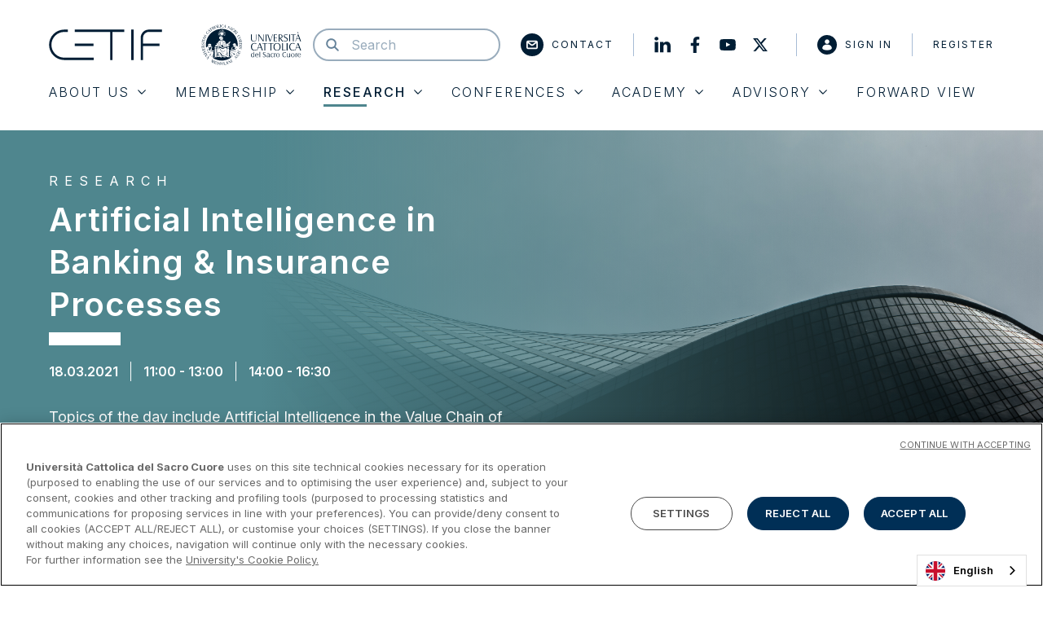

--- FILE ---
content_type: text/html; charset=UTF-8
request_url: https://www.cetif.it/research/advanced-analytics-ai-hub-2021-2/artificial-intelligence-in-banking-insurance-processes?event=research_meeting
body_size: 13575
content:


<!DOCTYPE html>
<html lang="it">
  <head>
    <meta charset="utf-8">
    <meta http-equiv="X-UA-Compatible" content="IE=edge">
    <meta http-equiv="Content-Type" content="text/html; charset=UTF-8" />
    <meta name="viewport" content="width=device-width, initial-scale=1.0">

        <title>Artificial Intelligence in Banking & Insurance Processes  - Cetif</title>
<meta name="description" content="Tra i temi della giornata: L&rsquo;Artificial Intelligence nella Value Chain delle Istituzioni Finanziarie; Metodologie e approcci per il passaggio">
    <script type="application/ld+json">{"@context": "https://schema.org","@type": "BreadcrumbList","itemListElement": [{
            "@type": "ListItem",
            "position": 1,
            "name": "Home",
            "item": "https://www.cetif.it"
        },{
                "@type": "ListItem",
                "position": 2,
                "name": "Research",
                "item": "https://www.cetif.it/research"
            },{
                "@type": "ListItem",
                "position": 3,
                "name": "Advanced Analytics & AI HUB 2021",
                "item": "https://www.cetif.it/research/advanced-analytics-ai-hub-2021-2"
            },{
                "@type": "ListItem",
                "position": 4,
                "name": "Artificial Intelligence in Banking & Insurance Processes ",
                "item": ""
            }]}</script>
    <meta property="og:title" content="Artificial Intelligence in Banking & Insurance Processes " />
<meta property="og:description" content="Tra i temi della giornata: L&rsquo;Artificial Intelligence nella Value Chain delle Istituzioni Finanziarie; Metodologie e approcci per il passaggio" />
<meta property="og:url" content="https://www.cetif.it/research/advanced-analytics-ai-hub-2021-2/artificial-intelligence-in-banking-insurance-processes" />
<meta property="og:type" content="website" />
<meta property="og:site_name" content="Centro di Ricerca dell'Università Cattolica di Milano - Cetif" />
<meta property="og:image" content="https://cetif.xdev/assets/images/obj/bg-placeholder.jpg" />


        <link rel="canonical" href="https://www.cetif.it/research/advanced-analytics-ai-hub-2021-2/artificial-intelligence-in-banking-insurance-processes">

                <!-- Inizio informativa di consenso dei cookie OneTrust per cetif.it -->
      <script type="text/javascript" src=https://cdn.cookielaw.org/consent/5a0e58a3-1463-40c1-87da-6e3947a7ad55/OtAutoBlock.js ></script>
      <script src=https://cdn.cookielaw.org/scripttemplates/otSDKStub.js data-document-language="true" type="text/javascript" charset="UTF-8" data-domain-script="5a0e58a3-1463-40c1-87da-6e3947a7ad55" ></script>
      <script type="text/javascript">
      function OptanonWrapper() { }
      </script>
      <!-- Fine informativa di consenso dei cookie OneTrust per cetif.it -->
    
    <!-- Google Tag Manager -->
    <script>(function(w,d,s,l,i){w[l]=w[l]||[];w[l].push({'gtm.start':
    new Date().getTime(),event:'gtm.js'});var f=d.getElementsByTagName(s)[0],
    j=d.createElement(s),dl=l!='dataLayer'?'&l='+l:'';j.async=true;j.src=
    'https://www.googletagmanager.com/gtm.js?id='+i+dl;f.parentNode.insertBefore(j,f);
    })(window,document,'script','dataLayer','GTM-N9C48MC');</script>
    <!-- End Google Tag Manager -->


        <link rel="apple-touch-icon" sizes="180x180" href="https://www.cetif.it/assets/images/favicons/apple-touch-icon.png">
    <link rel="icon" type="image/png" sizes="32x32" href="https://www.cetif.it/assets/images/favicons/favicon-32x32.png">
    <link rel="icon" type="image/png" sizes="16x16" href="https://www.cetif.it/assets/images/favicons/favicon-16x16.png">
    <link rel="manifest" href="https://www.cetif.it/assets/images/favicons/site.webmanifest">
    <link rel="mask-icon" href="https://www.cetif.it/assets/images/favicons/safari-pinned-tab.svg" color="#001d34">
    <link rel="shortcut icon" href="https://www.cetif.it/assets/images/favicons/favicon.ico">
    <meta name="msapplication-TileColor" content="#2b5797">
    <meta name="msapplication-config" content="https://www.cetif.it/assets/images/favicons/browserconfig.xml">
    <meta name="theme-color" content="#001d34">

    
        <link rel="preconnect" href="https://fonts.googleapis.com">
    <link rel="preconnect" href="https://fonts.gstatic.com" crossorigin>

        <link rel="stylesheet" href="https://www.cetif.it/assets/stylesheets/main.css?v=2026">

        <script src="https://www.google.com/recaptcha/api.js" async defer></script>

    
          <link rel="alternate" hreflang="it" href="https://www.cetif.it">
      <link rel="alternate" hreflang="en" href="https://eng.cetif.it">
      <link rel="alternate" hreflang="he" href="https://he.cetif.it">
      <link rel="alternate" hreflang="zh" href="https://zh.cetif.it">
      <link rel="alternate" hreflang="fr" href="https://fr.cetif.it">
      <link rel="alternate" hreflang="es" href="https://es.cetif.it">
      <script type="text/javascript" src="https://cdn.weglot.com/weglot.min.js"></script>
      <script>
          Weglot.initialize({
              api_key: 'wg_e8d1e0c8777fad60826645c2470cf8319'
          });
      </script>
    
  </head>
  <body class="_research" data-module="dom-ready">

          


    
  
  
    
  
  
    
  
  
    
  
  
    
  
  
    
  
  
    
  
  



<header class="sn_header" data-module="header-utils">

  <div class="sn_header_in">
    <div class="container">
      <div class="sn_header_row row">

                
                <div class="sn_header_top_col col-12 order-lg-first">
          <div class="sn_header_top">


              <div class="sn_header_logo">
                <a href="https://www.cetif.it" class="d-flex">
                    <div class="sn_header_logo_main">
                        <i class="sn_sprite _logo "><svg viewBox="0 0 368 100"><use xlink:href="https://www.cetif.it/assets/images/icons.svg#logo" /></svg></i>
                    </div>
                    <div class="ml-40 d-none d-sm-block">
                        <i class="sn_sprite _logo_ucsc "><svg viewBox="0 0 395 160"><use xlink:href="https://www.cetif.it/assets/images/icons.svg#logo-ucsc" /></svg></i>
                    </div>
                    <div class="ml-20 d-block d-sm-none">
                        <i class="sn_sprite _logo_ucsc_no_writing "><svg viewBox="0 0 160 160"><use xlink:href="https://www.cetif.it/assets/images/icons.svg#logo-ucsc-no-writing" /></svg></i>
                    </div>
                </a>
              </div>


                        <div class="sn_header_search">
              <a href="javascript:;" class="sn_header_search_toggle">  <i class="sn_sprite _search "><svg viewBox="0 0 80 80"><use xlink:href="https://www.cetif.it/assets/images/icons.svg#search" /></svg></i></a>
              <div class="sn_header_search_input">
                  <i class="sn_sprite _search "><svg viewBox="0 0 80 80"><use xlink:href="https://www.cetif.it/assets/images/icons.svg#search" /></svg></i>
                <form action="https://www.cetif.it/cerca">
                  <input type="text" name="search" value="" placeholder="Cerca">
                </form>
              </div>
            </div>

            <div class="sn_header_top_ct">

              <div class="sn_header_top_link d-none d-lg-block">
                <a href="https://www.cetif.it/contatti" class="sn_header_piped" >
                    <i class="sn_sprite _mail "><svg viewBox="0 0 80 80"><use xlink:href="https://www.cetif.it/assets/images/icons.svg#mail" /></svg></i>
                  Contatti
                </a>
              </div>

                            <div class="sn_header_top_link_social d-none d-lg-flex align-items-center">
                <a href="https://www.linkedin.com/company/cetif---centro-di-ricerca-su-tecnologie-innovazione-e-servizi-finanziari/" class="mr-10"  target="_blank">
                    <i class="sn_sprite _linkedin "><svg viewBox="0 0 80 80"><use xlink:href="https://www.cetif.it/assets/images/icons.svg#linkedin" /></svg></i>
                </a>
                <a href="https://www.facebook.com/cetifunicatt/" class="mr-10"  target="_blank">
                    <i class="sn_sprite _facebook "><svg viewBox="0 0 80 80"><use xlink:href="https://www.cetif.it/assets/images/icons.svg#facebook" /></svg></i>
                </a>
                <a href="https://www.youtube.com/user/cetif" class="mr-10"  target="_blank">
                    <i class="sn_sprite _youtube "><svg viewBox="0 0 80 80"><use xlink:href="https://www.cetif.it/assets/images/icons.svg#youtube" /></svg></i>
                </a>
                <a href="https://twitter.com/cetif1" class="sn_header_piped"  target="_blank">
                    <i class="sn_sprite _twitter "><svg viewBox="0 0 80 80"><use xlink:href="https://www.cetif.it/assets/images/icons.svg#twitter" /></svg></i>
                </a>
              </div>

              
              
                <div class="sn_header_auth">
                  <a href="javascript:;" class="sn_header_auth_toggle">  <i class="sn_sprite _user "><svg viewBox="0 0 80 80"><use xlink:href="https://www.cetif.it/assets/images/icons.svg#user" /></svg></i></a>
                  <div class="sn_header_auth_menu">
                    <a href="https://www.cetif.it/login" class="sn_header_piped">
                        <i class="sn_sprite _user "><svg viewBox="0 0 80 80"><use xlink:href="https://www.cetif.it/assets/images/icons.svg#user" /></svg></i>
                      Accedi
                    </a>
                    <a href="https://www.cetif.it/registrazione">Registrati</a>
                  </div>
                </div>

              
            </div>

                        <a class="sn_header_hamburger">
              <i></i>
              <i></i>
              <i></i>
            </a>

          </div>
        </div>

                <div class="sn_header_menu">
          <ul>
                                        

    <li class="  ">
      <a href="javascript:;" data-index="0">
        Chi Siamo
          <i class="sn_sprite _angle_down "><svg viewBox="0 0 80 80"><use xlink:href="https://www.cetif.it/assets/images/icons.svg#angle-down" /></svg></i>
      </a>
    </li>

      

    <li class="  ">
      <a href="javascript:;" data-index="1">
        Membership
          <i class="sn_sprite _angle_down "><svg viewBox="0 0 80 80"><use xlink:href="https://www.cetif.it/assets/images/icons.svg#angle-down" /></svg></i>
      </a>
    </li>

      

    <li class="current-menu-item _research ">
      <a href="javascript:;" data-index="2">
        Research
          <i class="sn_sprite _angle_down "><svg viewBox="0 0 80 80"><use xlink:href="https://www.cetif.it/assets/images/icons.svg#angle-down" /></svg></i>
      </a>
    </li>

      

    <li class=" _event ">
      <a href="javascript:;" data-index="3">
        EventI
          <i class="sn_sprite _angle_down "><svg viewBox="0 0 80 80"><use xlink:href="https://www.cetif.it/assets/images/icons.svg#angle-down" /></svg></i>
      </a>
    </li>

      

    <li class=" _academy ">
      <a href="javascript:;" data-index="4">
        Academy
          <i class="sn_sprite _angle_down "><svg viewBox="0 0 80 80"><use xlink:href="https://www.cetif.it/assets/images/icons.svg#angle-down" /></svg></i>
      </a>
    </li>

      

    <li class=" _advisory ">
      <a href="javascript:;" data-index="5">
        Advisory
          <i class="sn_sprite _angle_down "><svg viewBox="0 0 80 80"><use xlink:href="https://www.cetif.it/assets/images/icons.svg#angle-down" /></svg></i>
      </a>
    </li>

      

    <li class="  _direct">
      <a href="https://www.cetif.it/forward-view" data-index="6">
        Forward View
        
      </a>
    </li>

                <li class="d-lg-none">
        <a href="https://www.cetif.it/contatti" class="" >
          Contatti
        </a>
      </li>

      
      
      <li class="d-lg-none pb-0">
        <div class="sn_header_social">
          <a href="https://www.linkedin.com/company/cetif---centro-di-ricerca-su-tecnologie-innovazione-e-servizi-finanziari/" target="_blank">
              <i class="sn_sprite _linkedin "><svg viewBox="0 0 80 80"><use xlink:href="https://www.cetif.it/assets/images/icons.svg#linkedin" /></svg></i>
          </a>
          <a href="https://www.facebook.com/cetifunicatt/" target="_blank">
              <i class="sn_sprite _facebook "><svg viewBox="0 0 80 80"><use xlink:href="https://www.cetif.it/assets/images/icons.svg#facebook" /></svg></i>
          </a>
          <a href="https://www.youtube.com/user/cetif" target="_blank">
              <i class="sn_sprite _youtube "><svg viewBox="0 0 80 80"><use xlink:href="https://www.cetif.it/assets/images/icons.svg#youtube" /></svg></i>
          </a>
          <a href="https://twitter.com/cetif1" target="_blank">
              <i class="sn_sprite _twitter "><svg viewBox="0 0 80 80"><use xlink:href="https://www.cetif.it/assets/images/icons.svg#twitter" /></svg></i>
          </a>
        </div>
      </li>

      
      
      
      
          </ul>
        </div>

      </div>
    </div>
  </div>

                                

    
      <div class="sn_header_sub" data-submenu-index="0">
        <div class="sn_header_sub_ct">
          <div class="sn_header_sub_wr">
            <div class="sn_header_sub_in">

              <div class="sn_header_sub_back">
                <a href="javascript:;" class="">
                    <i class="sn_sprite _angle_left "><svg viewBox="0 0 80 80"><use xlink:href="https://www.cetif.it/assets/images/icons.svg#angle-left" /></svg></i>
                  Chi Siamo
                </a>
              </div>

              
                                <ul>
                                      <li>
                      <div class="sn_header_sub_label sn_header_sub_collapse_toggle">
                                                Cetif
                          <i class="sn_sprite _angle_down "><svg viewBox="0 0 80 80"><use xlink:href="https://www.cetif.it/assets/images/icons.svg#angle-down" /></svg></i>
                      </div>

                                              <div class="sn_header_sub_collapse collapse">
                          <ul class="">
                                                          <li class=""><a href="https://www.cetif.it/cetif-e">Cetif è</a></li>
                                                          <li class=""><a href="https://www.cetif.it/organi-del-centro">Organi del centro</a></li>
                                                      </ul>
                        </div>
                      
                    </li>
                                      <li>
                      <div class="sn_header_sub_label sn_header_sub_collapse_toggle">
                                                Persone
                          <i class="sn_sprite _angle_down "><svg viewBox="0 0 80 80"><use xlink:href="https://www.cetif.it/assets/images/icons.svg#angle-down" /></svg></i>
                      </div>

                                              <div class="sn_header_sub_collapse collapse">
                          <ul class="">
                                                          <li class=""><a href="https://www.cetif.it/team">Team Cetif</a></li>
                                                          <li class=""><a href="https://www.cetif.it/lavora-con-noi">Lavora con noi</a></li>
                                                      </ul>
                        </div>
                      
                    </li>
                                      <li>
                      <div class="sn_header_sub_label sn_header_sub_collapse_toggle">
                                                Media
                          <i class="sn_sprite _angle_down "><svg viewBox="0 0 80 80"><use xlink:href="https://www.cetif.it/assets/images/icons.svg#angle-down" /></svg></i>
                      </div>

                                              <div class="sn_header_sub_collapse collapse">
                          <ul class="">
                                                          <li class=""><a href="https://www.cetif.it/press-kit">Press kit</a></li>
                                                          <li class=""><a href="https://www.cetif.it/contatti-per-i-media">Contatti per i media</a></li>
                                                          <li class=""><a href="https://www.cetif.it/brochure">Brochure</a></li>
                                                      </ul>
                        </div>
                      
                    </li>
                  
                                      <li class="_info">
                      <div class="sn_header_sub_info">
                        <div>
                                                      <div class="sn_header_sub_label">Stay Tuned</div>
                          
                                                      <div class="sn_paragraph_sm mb-20"><p>Compila il form per rimanere aggiornato su temi, attivit&agrave; e opportunit&agrave; di innovazione dell&rsquo;ecosistema Cetif</p></div>
                          
                                                      <form action="https://www.cetif.it/iscrizione-newsletter" class="sn_header_sub_info_form" autocomplete="off">
                              <div class="form-group mb-20 mb-lg-0 align-self-stretch flex-grow-1">
                                <input type="text" name="email" class="form-control h-100" placeholder="Scrivi la tua email">
                              </div>
                              <button class="btn btn-primary ml-auto ml-lg-0">Procedi</button>
                            </form>
                                                  </div>
                      </div>
                    </li>
                  
                </ul>

              
            </div>
          </div>
        </div>
      </div>
      

    
      <div class="sn_header_sub" data-submenu-index="1">
        <div class="sn_header_sub_ct">
          <div class="sn_header_sub_wr">
            <div class="sn_header_sub_in">

              <div class="sn_header_sub_back">
                <a href="javascript:;" class="">
                    <i class="sn_sprite _angle_left "><svg viewBox="0 0 80 80"><use xlink:href="https://www.cetif.it/assets/images/icons.svg#angle-left" /></svg></i>
                  Membership
                </a>
              </div>

              
                                <ul>
                  <li>
                    <ul>
                                              <li class="">
                          <a href="https://www.cetif.it/membership#results" class="">Gli Aderenti</a>
                        </li>
                                              <li class="">
                          <a href="https://www.cetif.it/membership" class="">La Membership</a>
                        </li>
                                              <li class="">
                          <a href="https://www.cetif.it/membership/brochure-2" class="">Brochure Membership</a>
                        </li>
                                          </ul>
                  </li>

                                      <li class="_info">
                      <div class="sn_header_sub_info">

                        <div>
                                                      <div class="sn_header_sub_label">Membership</div>
                          
                                                      <div class="sn_paragraph_sm"><p>Oltre 30.000 professionisti compongono l&rsquo;ecosistema di Cetif: favoriamo l&rsquo;incontro e lo scambio fra banche, assicurazioni e aziende in un Centro accademico, ambiente competente e indipendente, per condividere conoscenze, esperienze e strategie sui pi&ugrave; innovativi fattori di cambiamento.</p></div>
                          
                                                      <div class="row mt-20">
                                                          </div>
                          
                        </div>

                                                  <div class="sn_lazy">
                            <figure class="sn_lazy_i" data-background-image="https://www.cetif.it/cetif-media?model=App%5CModels%5CMenuItem&id=87&attribute=image_path"></figure>
                          </div>
                        
                      </div>
                    </li>
                  
                </ul>

              
            </div>
          </div>
        </div>
      </div>
      

    
      <div class="sn_header_sub" data-submenu-index="2">
        <div class="sn_header_sub_ct">
          <div class="sn_header_sub_wr">
            <div class="sn_header_sub_in">

              <div class="sn_header_sub_back">
                <a href="javascript:;" class="">
                    <i class="sn_sprite _angle_left "><svg viewBox="0 0 80 80"><use xlink:href="https://www.cetif.it/assets/images/icons.svg#angle-left" /></svg></i>
                  Research
                </a>
              </div>

              
                                <ul>
                  <li>
                    <ul>
                                              <li class="">
                          <a href="https://www.cetif.it/research" class="">Hub di ricerca</a>
                        </li>
                                              <li class="">
                          <a href="https://www.cetif.it/research-output" class="">Research Output</a>
                        </li>
                                              <li class="">
                          <a href="https://www.cetif.it/steering-committee" class="">Steering commitee</a>
                        </li>
                                              <li class="">
                          <a href="https://www.cetif.it/event/ricerca-tematica" class="">Ricerche tematiche</a>
                        </li>
                                              <li class="">
                          <a href="https://www.cetif.it/research" class="">Progetti Internazionali</a>
                        </li>
                                          </ul>
                  </li>

                                      <li class="_info">
                      <div class="sn_header_sub_info">

                        <div>
                                                      <div class="sn_header_sub_label">Research</div>
                          
                                                      <div class="sn_paragraph_sm"><p>16&nbsp;Hub di ricerca focalizzati su dinamiche di evoluzione strategica, aggiornamenti normativi, prassi organizzative e di processo, effetti della digitalizzazione: studiamo trend di innovazione e best practice e li condividiamo con le nostre community.</p></div>
                          
                                                      <div class="row mt-20">
                                                          </div>
                          
                        </div>

                                                  <div class="sn_lazy">
                            <figure class="sn_lazy_i" data-background-image="https://www.cetif.it/cetif-media?model=App%5CModels%5CMenuItem&id=4&attribute=image_path"></figure>
                          </div>
                        
                      </div>
                    </li>
                  
                </ul>

              
            </div>
          </div>
        </div>
      </div>
      

    
      <div class="sn_header_sub" data-submenu-index="3">
        <div class="sn_header_sub_ct">
          <div class="sn_header_sub_wr">
            <div class="sn_header_sub_in">

              <div class="sn_header_sub_back">
                <a href="javascript:;" class="">
                    <i class="sn_sprite _angle_left "><svg viewBox="0 0 80 80"><use xlink:href="https://www.cetif.it/assets/images/icons.svg#angle-left" /></svg></i>
                  EventI
                </a>
              </div>

              
                                <ul>
                  <li>
                    <ul>
                                              <li class="">
                          <a href="https://www.cetif.it/event" class="">Eventi</a>
                        </li>
                                              <li class="">
                          <a href="https://www.cetif.it/event/relatori" class="">Relatori</a>
                        </li>
                                              <li class="">
                          <a href="https://www.cetif.it/event/atti" class="">Atti</a>
                        </li>
                                          </ul>
                  </li>

                                      <li class="_info">
                      <div class="sn_header_sub_info">

                        <div>
                                                      <div class="sn_header_sub_label">Eventi</div>
                          
                                                      <div class="sn_paragraph_sm"><p>Oltre 60 events tra cui Main events (Workshop e Summit) e Community events (collegati alle attivit&agrave; di ricerca) e Webinar: facciamo incontrare banche, assicurazioni e aziende per una crescita condivisa su trend e sfide per delineare strategie di sviluppo innovative.</p></div>
                          
                                                      <div class="row mt-20">
                                                          </div>
                          
                        </div>

                                                  <div class="sn_lazy">
                            <figure class="sn_lazy_i" data-background-image="https://www.cetif.it/cetif-media?model=App%5CModels%5CMenuItem&id=11&attribute=image_path"></figure>
                          </div>
                        
                      </div>
                    </li>
                  
                </ul>

              
            </div>
          </div>
        </div>
      </div>
      

    
      <div class="sn_header_sub" data-submenu-index="4">
        <div class="sn_header_sub_ct">
          <div class="sn_header_sub_wr">
            <div class="sn_header_sub_in">

              <div class="sn_header_sub_back">
                <a href="javascript:;" class="">
                    <i class="sn_sprite _angle_left "><svg viewBox="0 0 80 80"><use xlink:href="https://www.cetif.it/assets/images/icons.svg#angle-left" /></svg></i>
                  Academy
                </a>
              </div>

              
                                <ul>
                  <li>
                    <ul>
                                              <li class="">
                          <a href="https://www.cetif.it/academy" class="">Corsi e Servizi</a>
                        </li>
                                              <li class="">
                          <a href="https://www.cetif.it/academy/faculty-e-team" class="">Faculty e team</a>
                        </li>
                                              <li class="">
                          <a href="https://www.cetif.it/academy/alumni" class="">Alumni</a>
                        </li>
                                              <li class="">
                          <a href="https://www.cetif.it/academy/sconti-e-agevolazioni-economiche" class="">Sconti e agevolazioni economiche</a>
                        </li>
                                          </ul>
                  </li>

                                      <li class="_info">
                      <div class="sn_header_sub_info">

                        <div>
                                                      <div class="sn_header_sub_label">Academy</div>
                          
                                                      <div class="sn_paragraph_sm"><p>Oltre 40 percorsi di Executive Education, 4 Master e numerosi Company Specific Program: trasferiamo con approccio scientifico contenuti innovativi orientati al mondo finanziario.</p></div>
                          
                                                      <div class="row mt-20">
                                                          </div>
                          
                        </div>

                                                  <div class="sn_lazy">
                            <figure class="sn_lazy_i" data-background-image="https://www.cetif.it/cetif-media?model=App%5CModels%5CMenuItem&id=12&attribute=image_path"></figure>
                          </div>
                        
                      </div>
                    </li>
                  
                </ul>

              
            </div>
          </div>
        </div>
      </div>
      

    
      <div class="sn_header_sub" data-submenu-index="5">
        <div class="sn_header_sub_ct">
          <div class="sn_header_sub_wr">
            <div class="sn_header_sub_in">

              <div class="sn_header_sub_back">
                <a href="javascript:;" class="">
                    <i class="sn_sprite _angle_left "><svg viewBox="0 0 80 80"><use xlink:href="https://www.cetif.it/assets/images/icons.svg#angle-left" /></svg></i>
                  Advisory
                </a>
              </div>

              
                                <ul>
                  <li>
                    <ul>
                                              <li class="">
                          <a href="https://www.cetif.it/advisory" class="">Cetif Advisory</a>
                        </li>
                                              <li class="">
                          <a href="https://www.cetif.it/progettualita-sistemiche" class="">Progettualità sistemiche</a>
                        </li>
                                              <li class="">
                          <a href="https://www.cetif.it/consulenza-strategica" class="">Consulenza strategica</a>
                        </li>
                                              <li class="">
                          <a href="https://www.cetif.it/soluzioni-applicative" class="">Soluzioni Applicative</a>
                        </li>
                                          </ul>
                  </li>

                                      <li class="_info">
                      <div class="sn_header_sub_info">

                        <div>
                                                      <div class="sn_header_sub_label">ADVISORY</div>
                          
                                                      <div class="sn_paragraph_sm"><p>Uno spin off di sperimentazione che unisce ricerca accademica e impostazione imprenditoriale: trasformiamo innovazione e digitalizzazione in un concreto vantaggio per le imprese.</p></div>
                          
                                                      <div class="row mt-20">
                                                          </div>
                          
                        </div>

                                                  <div class="sn_lazy">
                            <figure class="sn_lazy_i" data-background-image="https://www.cetif.it/cetif-media?model=App%5CModels%5CMenuItem&id=13&attribute=image_path"></figure>
                          </div>
                        
                      </div>
                    </li>
                  
                </ul>

              
            </div>
          </div>
        </div>
      </div>
      

      

    <div class="sn_header_backdrop"></div>
</header>

<div class="sn_header_spacer"></div>

<div class="sn_header_sizer"></div>
    
    


    
  

<section class="sn_intro_text ">

  <div class="sn_intro_text_bg sn_lazy">
          <figure class="sn_lazy_i" data-background-image="https://www.cetif.it/cetif-media?model=App%5CModels%5CResearchHub&amp;id=51&amp;attribute=image_path"></figure>
      </div>

  <div class="sn_intro_text_ct _normal">
    <div class="container">
      <div class="row align-items-center">

        
        <div class="col-12 col-md-8 col-lg-6">
          <div class="sn_intro_text_ct_bg py-50">

            <div>

              <div class="sn_intro_text_ct_business_unit mb-10"> Research </div>
              <h1 class="text-white _line mb-10">Artificial Intelligence in Banking &amp; Insurance Processes </h1>

              
            </div>

            
            <div>

              
              
                              <div class="sn_intro_text_ct_info mt-20">
                                      <span>18.03.2021</span>
                                      <span>11:00 - 13:00</span>
                                      <span>14:00 - 16:30</span>
                                  </div>
              
              
              
                              <div class="sn_paragraph_lg mt-30">
                  <p>Tra i temi della giornata: L&rsquo;Artificial Intelligence nella Value Chain delle Istituzioni Finanziarie; Metodologie e approcci per il passaggio dal laboratorio alla produzione; NLP processing e Conversational AI</p>

                </div>
              
              
              
            </div>

          </div>
        </div>

                
      </div>
    </div>

  </div>

  
</section>

  <div class="container sn_breadcrumb sn_paragraph_xs my-30">
  <div class="row">
    <div class="col">
      <nav aria-label="breadcrumb">
    <ol class="breadcrumb">
      <li class="breadcrumb-item"><a href="https://www.cetif.it">Home</a></li>
              <li class="breadcrumb-item " ><a href="https://www.cetif.it/research">Research</a></li>
              <li class="breadcrumb-item " ><a href="https://www.cetif.it/research/advanced-analytics-ai-hub-2021-2">Advanced Analytics &amp; AI HUB 2021</a></li>
              <li class="breadcrumb-item  active "  aria-current="page" >Artificial Intelligence in Banking &amp; Insurance Processes </li>
          </ol>
</nav>

    </div>
  </div>
</div>

  

  <section class="sn_splitted_text my-50">
    <div class="container">

            <div class="row mb-30">
        <div class="col-12 col-lg-10 mx-auto d-flex justify-content-between ">
          <h2 class="_line text-left flex-grow-1">Presentazione della giornata</h2>

                      <div class="d-flex ">
              <a class="sn_fab_disc mr-10" href="https://www.linkedin.com/shareArticle?mini=true&url=https://www.cetif.it/research/advanced-analytics-ai-hub-2021-2/artificial-intelligence-in-banking-insurance-processes">  <i class="sn_sprite _linkedin "><svg viewBox="0 0 80 80"><use xlink:href="https://www.cetif.it/assets/images/icons.svg#linkedin" /></svg></i></a>
                          </div>
          
        </div>
      </div>
      
                
      
              <div class="row mt-30">

          <div class="col-12 col-lg-5 offset-lg-1 mb-30 mb-lg-0">
                          <div class="sn_piped">
                <i></i>
                <div class="h3">Community event: I Community Event Advanced Analytics & AI HUB 2021 ''Artificial Intelligence in Banking & Insurance Processes''</div>
              </div>
            
            
                      </div>

          <div class="col-12 col-lg-5">

                          <div class="sn_piped">
                <i></i>
                <div class="h3">Research meeting: I Research Meeting "Artificial Intelligence in Banking & Insurance Processes''</div>
              </div>
            
                          <div>
                <p>L’obiettivo dei Research Meeting è stimolare il confronto e la discussione tra i partecipanti.<br />
L’approccio è quello dell’Active Lab, che sfrutta metodologie consolidate come Design Thinking e Instant Survey, finalizzati a costruire output condivisi e concreti.</p>
              </div>
            
            
          </div>

        </div>
      
          </div>
  </section>

  
  

  <section class="sn_tabs_accordion mt-60">

          <div class="container">
        <div class="row">
          <div class="col-12 col-lg-10 mx-auto">
            <h2 class="_line text-center mb-40">
              Agenda della giornata
            </h2>
          </div>
        </div>
      </div>
    
          <div class="container">
        <div class="row">
          <div class="col-12 col-lg-10 mx-auto">

            <nav class="sn_tabs">
              <div class="nav nav-tabs d-flex flex-nowrap" id="tabs-accordion-nav" role="tablist">

                                                    
                  <a class="nav-item nav-link  flex-grow-1"
                    id="tabs-accordion-1-nav-item"
                    href="#tabs-accordion-1-tab-pane" title="Community event"
                    data-toggle="tab" role="tab"
                    aria-controls="tabs-accordion-1-tab-pane" aria-selected="false">
                      <span>Community event</span>
                  </a>

                                                    
                  <a class="nav-item nav-link active flex-grow-1"
                    id="tabs-accordion-2-nav-item"
                    href="#tabs-accordion-2-tab-pane" title="Research meeting"
                    data-toggle="tab" role="tab"
                    aria-controls="tabs-accordion-2-tab-pane" aria-selected="true">
                      <span>Research meeting</span>
                  </a>

                
              </div>
            </nav>

          </div>
        </div>
      </div>
    
    <div>
      <div class="container">
        <div class="row">
          <div class="col-12 col-lg-10 mx-auto">
            <div class="bg-light">

              <div class="tab-content px-10 px-md-30" id="tabs-accordion-tab-content">

                                                    
                  <div class="tab-pane fade "
                    id="tabs-accordion-1-tab-pane"
                    role="tabpanel"
                    aria-labelledby="tabs-accordion-1-nav-item">

                    <div class="row pt-20">
                      <div class="col">

                                                <div class="sn_accordion accordion" id="tabs-accordion-1-accordion">

                                                      
                            <div class="sn_accordion_i">

                                                            <div class="sn_accordion_i_header"
                                id="tabs-accordion-1-1-header">

                                <a class="collapsed" type="button" href="javascript:;"
                                  data-toggle="collapse" data-target="#tabs-accordion-1-1-collapse"
                                  aria-expanded="false" aria-controls="tabs-accordion-1-1-collapse">

                                  <div class="row w-100">
                                    <div class="col d-flex flex-column justify-content-center">
                                      <div class="sn_piped ">
                                        <i></i>
                                        <div class="h6 mb-0 title"></div>
                                      </div>

                                      
                                    </div>

                                                                          <div class="col-auto">
                                        <div class="sn_accordion_i_caret">
                                        </div>
                                      </div>
                                    
                                  </div>

                                </a>
                              </div>

                                                            <div id="tabs-accordion-1-1-collapse" class="collapse"
                                aria-labelledby="tabs-accordion-1-1-header"
                                data-parent="#tabs-accordion-1-accordion">

                                <div class="sn_accordion_i_body">

                                  <div class="row">
                                    <div class="col">

                                      
                                      
                                    </div>
                                  </div>

                                                                    
                                                                                                                                                                                                                        
                                    
                                    <div class="sn_accordion_i_body_part mt-30 pb-40">

                                      <div class="row">
                                                                                  <div class="col-12 col-lg-3">
                                            <div class="sn_accordion_i_body_part_data d-flex flex-column px-20 py-30 bg-light">
                                              <div>Intervista a singoli</div>
                                              <div class="flex-grow-1 d-flex flex-column justify-content-center">
                                                                                                                                                                                              </div>
                                            </div>
                                          </div>
                                        

                                                                                  <div class="col-12 col-md d-flex align-items-center">

                                            <div class="sn_accordion_i_body_part_speakers w-100">
                                              
                                                
                                                                                                                                                                                                                                                          
                                                                                                      <div class="row sn_accordion_i_body_part_speakers_i sn_lazy mb-20 md-sm-0">
                                                      <div class="col-8 offset-2 col-sm-8 offset-sm-0 col-lg-4 col-xl-6 py-10">
                                                        <div class="sn_accordion_i_body_part_speakers_i_image sn_lazy_i"
                                                        data-background-image="https://www.cetif.it/cetif-media?model=App%5CModels%5CSpeaker&amp;id=1042&amp;attribute=image_path"></div>
                                                      </div>
                                                      <div class="col-12 col-lg-6 d-flex flex-column justify-content-center">
                                                        <div class="sn_accordion_i_body_part_speakers_i_data">
                                                          <div class="sn_accordion_i_body_part_speakers_i_data_name sn_paragraph_lg mb-10">Raffaele Panico</div>
                                                          <div class="sn_accordion_i_body_part_speakers_i_data_role mb-10">Risk e Compliance di Gruppo</div>
                                                          <div class="sn_accordion_i_body_part_speakers_i_data_company sn_paragraph_sm">Poste italiane</div>

                                                                                                                      <div class="sn_accordion_i_body_part_speakers_i_data_url sn_paragraph_xs mt-10 pt-10">
                                                              <a href="https://www.cetif.it/research/relatori/raffaele-panico">Vai al profilo</a>
                                                            </div>
                                                                                                                  </div>
                                                      </div>
                                                    </div>
                                                  
                                                
                                                                                          </div>

                                          </div>
                                        
                                        <div class="col-12 col-md d-flex align-items-center">
                                          <div class="sn_accordion_i_body_part_description">
                                            <div class="sn_accordion_i_body_part_description_title mb-10">
                                              12.45 – 13.00 | Instant Survey
                                            </div>
                                            <div></div>

                                            
                                                                                        
                                                                                      </div>
                                        </div>

                                      </div>
                                    </div>
                                  
                                </div>
                              </div>

                            </div>

                                                      
                            <div class="sn_accordion_i">

                                                            <div class="sn_accordion_i_header"
                                id="tabs-accordion-1-2-header">

                                <a class="collapsed" type="button" href="javascript:;"
                                  data-toggle="collapse" data-target="#tabs-accordion-1-2-collapse"
                                  aria-expanded="false" aria-controls="tabs-accordion-1-2-collapse">

                                  <div class="row w-100">
                                    <div class="col d-flex flex-column justify-content-center">
                                      <div class="sn_piped ">
                                        <i></i>
                                        <div class="h6 mb-0 title"></div>
                                      </div>

                                      
                                    </div>

                                                                          <div class="col-auto">
                                        <div class="sn_accordion_i_caret">
                                        </div>
                                      </div>
                                    
                                  </div>

                                </a>
                              </div>

                                                            <div id="tabs-accordion-1-2-collapse" class="collapse"
                                aria-labelledby="tabs-accordion-1-2-header"
                                data-parent="#tabs-accordion-1-accordion">

                                <div class="sn_accordion_i_body">

                                  <div class="row">
                                    <div class="col">

                                      
                                      
                                    </div>
                                  </div>

                                                                    
                                                                                                                                                                                                                        
                                    
                                    <div class="sn_accordion_i_body_part mt-30 pb-40">

                                      <div class="row">
                                                                                  <div class="col-12 col-lg-3">
                                            <div class="sn_accordion_i_body_part_data d-flex flex-column px-20 py-30 bg-light">
                                              <div>Intervista a singoli</div>
                                              <div class="flex-grow-1 d-flex flex-column justify-content-center">
                                                                                                                                                                                              </div>
                                            </div>
                                          </div>
                                        

                                                                                  <div class="col-12 col-md d-flex align-items-center">

                                            <div class="sn_accordion_i_body_part_speakers w-100">
                                              
                                                
                                                                                                                                                                                                                                                          
                                                                                                      <div class="row sn_accordion_i_body_part_speakers_i sn_lazy mb-20 md-sm-0">
                                                      <div class="col-8 offset-2 col-sm-8 offset-sm-0 col-lg-4 col-xl-6 py-10">
                                                        <div class="sn_accordion_i_body_part_speakers_i_image sn_lazy_i"
                                                        data-background-image="https://www.cetif.it/cetif-media?model=App%5CModels%5CSpeaker&amp;id=1042&amp;attribute=image_path"></div>
                                                      </div>
                                                      <div class="col-12 col-lg-6 d-flex flex-column justify-content-center">
                                                        <div class="sn_accordion_i_body_part_speakers_i_data">
                                                          <div class="sn_accordion_i_body_part_speakers_i_data_name sn_paragraph_lg mb-10">Raffaele Panico</div>
                                                          <div class="sn_accordion_i_body_part_speakers_i_data_role mb-10">Risk e Compliance di Gruppo</div>
                                                          <div class="sn_accordion_i_body_part_speakers_i_data_company sn_paragraph_sm">Poste italiane</div>

                                                                                                                      <div class="sn_accordion_i_body_part_speakers_i_data_url sn_paragraph_xs mt-10 pt-10">
                                                              <a href="https://www.cetif.it/research/relatori/raffaele-panico">Vai al profilo</a>
                                                            </div>
                                                                                                                  </div>
                                                      </div>
                                                    </div>
                                                  
                                                
                                                                                          </div>

                                          </div>
                                        
                                        <div class="col-12 col-md d-flex align-items-center">
                                          <div class="sn_accordion_i_body_part_description">
                                            <div class="sn_accordion_i_body_part_description_title mb-10">
                                              10.00 - 10.10 | Apertura dei lavori, presentazione dei partecipanti e degli obiettivi
                                            </div>
                                            <div></div>

                                            
                                                                                        
                                                                                      </div>
                                        </div>

                                      </div>
                                    </div>
                                  
                                                                                                                                                                                                                        
                                    
                                    <div class="sn_accordion_i_body_part mt-30 pb-40">

                                      <div class="row">
                                                                                  <div class="col-12 col-lg-3">
                                            <div class="sn_accordion_i_body_part_data d-flex flex-column px-20 py-30 bg-light">
                                              <div>Intervista a singoli</div>
                                              <div class="flex-grow-1 d-flex flex-column justify-content-center">
                                                                                                                                                                                              </div>
                                            </div>
                                          </div>
                                        

                                                                                  <div class="col-12 col-md d-flex align-items-center">

                                            <div class="sn_accordion_i_body_part_speakers w-100">
                                              
                                                
                                                                                                                                                                                                                                                          
                                                                                                      <div class="row sn_accordion_i_body_part_speakers_i sn_lazy mb-20 md-sm-0">
                                                      <div class="col-8 offset-2 col-sm-8 offset-sm-0 col-lg-4 col-xl-6 py-10">
                                                        <div class="sn_accordion_i_body_part_speakers_i_image sn_lazy_i"
                                                        data-background-image="https://www.cetif.it/cetif-media?model=App%5CModels%5CSpeaker&amp;id=1042&amp;attribute=image_path"></div>
                                                      </div>
                                                      <div class="col-12 col-lg-6 d-flex flex-column justify-content-center">
                                                        <div class="sn_accordion_i_body_part_speakers_i_data">
                                                          <div class="sn_accordion_i_body_part_speakers_i_data_name sn_paragraph_lg mb-10">Raffaele Panico</div>
                                                          <div class="sn_accordion_i_body_part_speakers_i_data_role mb-10">Risk e Compliance di Gruppo</div>
                                                          <div class="sn_accordion_i_body_part_speakers_i_data_company sn_paragraph_sm">Poste italiane</div>

                                                                                                                      <div class="sn_accordion_i_body_part_speakers_i_data_url sn_paragraph_xs mt-10 pt-10">
                                                              <a href="https://www.cetif.it/research/relatori/raffaele-panico">Vai al profilo</a>
                                                            </div>
                                                                                                                  </div>
                                                      </div>
                                                    </div>
                                                  
                                                
                                                                                          </div>

                                          </div>
                                        
                                        <div class="col-12 col-md d-flex align-items-center">
                                          <div class="sn_accordion_i_body_part_description">
                                            <div class="sn_accordion_i_body_part_description_title mb-10">
                                              10.10 - 10.30 | CeTIF Research Scenario
                                            </div>
                                            <div></div>

                                            
                                                                                        
                                                                                      </div>
                                        </div>

                                      </div>
                                    </div>
                                  
                                                                                                                                                                                                                        
                                    
                                    <div class="sn_accordion_i_body_part mt-30 pb-40">

                                      <div class="row">
                                                                                  <div class="col-12 col-lg-3">
                                            <div class="sn_accordion_i_body_part_data d-flex flex-column px-20 py-30 bg-light">
                                              <div>Intervista a singoli</div>
                                              <div class="flex-grow-1 d-flex flex-column justify-content-center">
                                                                                                                                                                                              </div>
                                            </div>
                                          </div>
                                        

                                                                                  <div class="col-12 col-md d-flex align-items-center">

                                            <div class="sn_accordion_i_body_part_speakers w-100">
                                              
                                                
                                                                                                                                                                                                                                                          
                                                                                                      <div class="row sn_accordion_i_body_part_speakers_i sn_lazy mb-20 md-sm-0">
                                                      <div class="col-8 offset-2 col-sm-8 offset-sm-0 col-lg-4 col-xl-6 py-10">
                                                        <div class="sn_accordion_i_body_part_speakers_i_image sn_lazy_i"
                                                        data-background-image="https://www.cetif.it/cetif-media?model=App%5CModels%5CSpeaker&amp;id=1042&amp;attribute=image_path"></div>
                                                      </div>
                                                      <div class="col-12 col-lg-6 d-flex flex-column justify-content-center">
                                                        <div class="sn_accordion_i_body_part_speakers_i_data">
                                                          <div class="sn_accordion_i_body_part_speakers_i_data_name sn_paragraph_lg mb-10">Raffaele Panico</div>
                                                          <div class="sn_accordion_i_body_part_speakers_i_data_role mb-10">Risk e Compliance di Gruppo</div>
                                                          <div class="sn_accordion_i_body_part_speakers_i_data_company sn_paragraph_sm">Poste italiane</div>

                                                                                                                      <div class="sn_accordion_i_body_part_speakers_i_data_url sn_paragraph_xs mt-10 pt-10">
                                                              <a href="https://www.cetif.it/research/relatori/raffaele-panico">Vai al profilo</a>
                                                            </div>
                                                                                                                  </div>
                                                      </div>
                                                    </div>
                                                  
                                                
                                                                                          </div>

                                          </div>
                                        
                                        <div class="col-12 col-md d-flex align-items-center">
                                          <div class="sn_accordion_i_body_part_description">
                                            <div class="sn_accordion_i_body_part_description_title mb-10">
                                              10.30 - 11.00 | “La genesi e gli sviluppi del NLP”- intervento a cura di Marco Carlo Passarotti, professore di Linguistica Computazionale presso l’Università Cattolica del Sacro Cuore di Milano
                                            </div>
                                            <div></div>

                                            
                                                                                        
                                                                                      </div>
                                        </div>

                                      </div>
                                    </div>
                                  
                                                                                                                                                                                                                        
                                    
                                    <div class="sn_accordion_i_body_part mt-30 pb-40">

                                      <div class="row">
                                                                                  <div class="col-12 col-lg-3">
                                            <div class="sn_accordion_i_body_part_data d-flex flex-column px-20 py-30 bg-light">
                                              <div>Intervista a singoli</div>
                                              <div class="flex-grow-1 d-flex flex-column justify-content-center">
                                                                                                                                                                                              </div>
                                            </div>
                                          </div>
                                        

                                                                                  <div class="col-12 col-md d-flex align-items-center">

                                            <div class="sn_accordion_i_body_part_speakers w-100">
                                              
                                                
                                                                                                                                                                                                                                                          
                                                                                                      <div class="row sn_accordion_i_body_part_speakers_i sn_lazy mb-20 md-sm-0">
                                                      <div class="col-8 offset-2 col-sm-8 offset-sm-0 col-lg-4 col-xl-6 py-10">
                                                        <div class="sn_accordion_i_body_part_speakers_i_image sn_lazy_i"
                                                        data-background-image="https://www.cetif.it/cetif-media?model=App%5CModels%5CSpeaker&amp;id=1042&amp;attribute=image_path"></div>
                                                      </div>
                                                      <div class="col-12 col-lg-6 d-flex flex-column justify-content-center">
                                                        <div class="sn_accordion_i_body_part_speakers_i_data">
                                                          <div class="sn_accordion_i_body_part_speakers_i_data_name sn_paragraph_lg mb-10">Raffaele Panico</div>
                                                          <div class="sn_accordion_i_body_part_speakers_i_data_role mb-10">Risk e Compliance di Gruppo</div>
                                                          <div class="sn_accordion_i_body_part_speakers_i_data_company sn_paragraph_sm">Poste italiane</div>

                                                                                                                      <div class="sn_accordion_i_body_part_speakers_i_data_url sn_paragraph_xs mt-10 pt-10">
                                                              <a href="https://www.cetif.it/research/relatori/raffaele-panico">Vai al profilo</a>
                                                            </div>
                                                                                                                  </div>
                                                      </div>
                                                    </div>
                                                  
                                                
                                                                                          </div>

                                          </div>
                                        
                                        <div class="col-12 col-md d-flex align-items-center">
                                          <div class="sn_accordion_i_body_part_description">
                                            <div class="sn_accordion_i_body_part_description_title mb-10">
                                              11.00 - 11.30 | Case Study | Spitch                           Piergiorgio Vittori, WorldWide and Regional Managing Director
                                            </div>
                                            <div></div>

                                            
                                                                                        
                                                                                      </div>
                                        </div>

                                      </div>
                                    </div>
                                  
                                </div>
                              </div>

                            </div>

                                                      
                            <div class="sn_accordion_i">

                                                            <div class="sn_accordion_i_header"
                                id="tabs-accordion-1-3-header">

                                <a class="collapsed" type="button" href="javascript:;"
                                  data-toggle="collapse" data-target="#tabs-accordion-1-3-collapse"
                                  aria-expanded="false" aria-controls="tabs-accordion-1-3-collapse">

                                  <div class="row w-100">
                                    <div class="col d-flex flex-column justify-content-center">
                                      <div class="sn_piped ">
                                        <i></i>
                                        <div class="h6 mb-0 title"></div>
                                      </div>

                                      
                                    </div>

                                                                          <div class="col-auto">
                                        <div class="sn_accordion_i_caret">
                                        </div>
                                      </div>
                                    
                                  </div>

                                </a>
                              </div>

                                                            <div id="tabs-accordion-1-3-collapse" class="collapse"
                                aria-labelledby="tabs-accordion-1-3-header"
                                data-parent="#tabs-accordion-1-accordion">

                                <div class="sn_accordion_i_body">

                                  <div class="row">
                                    <div class="col">

                                      
                                      
                                    </div>
                                  </div>

                                                                    
                                                                                                                                                                                                                        
                                    
                                    <div class="sn_accordion_i_body_part mt-30 pb-40">

                                      <div class="row">
                                                                                  <div class="col-12 col-lg-3">
                                            <div class="sn_accordion_i_body_part_data d-flex flex-column px-20 py-30 bg-light">
                                              <div>Intervista a singoli</div>
                                              <div class="flex-grow-1 d-flex flex-column justify-content-center">
                                                                                                                                                                                              </div>
                                            </div>
                                          </div>
                                        

                                                                                  <div class="col-12 col-md d-flex align-items-center">

                                            <div class="sn_accordion_i_body_part_speakers w-100">
                                              
                                                
                                                                                                                                                                                                                                                          
                                                                                                      <div class="row sn_accordion_i_body_part_speakers_i sn_lazy mb-20 md-sm-0">
                                                      <div class="col-8 offset-2 col-sm-8 offset-sm-0 col-lg-4 col-xl-6 py-10">
                                                        <div class="sn_accordion_i_body_part_speakers_i_image sn_lazy_i"
                                                        data-background-image="https://www.cetif.it/cetif-media?model=App%5CModels%5CSpeaker&amp;id=1042&amp;attribute=image_path"></div>
                                                      </div>
                                                      <div class="col-12 col-lg-6 d-flex flex-column justify-content-center">
                                                        <div class="sn_accordion_i_body_part_speakers_i_data">
                                                          <div class="sn_accordion_i_body_part_speakers_i_data_name sn_paragraph_lg mb-10">Raffaele Panico</div>
                                                          <div class="sn_accordion_i_body_part_speakers_i_data_role mb-10">Risk e Compliance di Gruppo</div>
                                                          <div class="sn_accordion_i_body_part_speakers_i_data_company sn_paragraph_sm">Poste italiane</div>

                                                                                                                      <div class="sn_accordion_i_body_part_speakers_i_data_url sn_paragraph_xs mt-10 pt-10">
                                                              <a href="https://www.cetif.it/research/relatori/raffaele-panico">Vai al profilo</a>
                                                            </div>
                                                                                                                  </div>
                                                      </div>
                                                    </div>
                                                  
                                                
                                                                                          </div>

                                          </div>
                                        
                                        <div class="col-12 col-md d-flex align-items-center">
                                          <div class="sn_accordion_i_body_part_description">
                                            <div class="sn_accordion_i_body_part_description_title mb-10">
                                              11.30 - 12.00 | Case Study | Banca Profilo                          Lorenzo Fuscà, Responsabile Area Wealth Management     
                                            </div>
                                            <div></div>

                                            
                                                                                        
                                                                                      </div>
                                        </div>

                                      </div>
                                    </div>
                                  
                                                                                                                                                                                                                        
                                    
                                    <div class="sn_accordion_i_body_part mt-30 pb-40">

                                      <div class="row">
                                                                                  <div class="col-12 col-lg-3">
                                            <div class="sn_accordion_i_body_part_data d-flex flex-column px-20 py-30 bg-light">
                                              <div>Intervista a singoli</div>
                                              <div class="flex-grow-1 d-flex flex-column justify-content-center">
                                                                                                                                                                                              </div>
                                            </div>
                                          </div>
                                        

                                                                                  <div class="col-12 col-md d-flex align-items-center">

                                            <div class="sn_accordion_i_body_part_speakers w-100">
                                              
                                                
                                                                                                                                                                                                                                                          
                                                                                                      <div class="row sn_accordion_i_body_part_speakers_i sn_lazy mb-20 md-sm-0">
                                                      <div class="col-8 offset-2 col-sm-8 offset-sm-0 col-lg-4 col-xl-6 py-10">
                                                        <div class="sn_accordion_i_body_part_speakers_i_image sn_lazy_i"
                                                        data-background-image="https://www.cetif.it/cetif-media?model=App%5CModels%5CSpeaker&amp;id=1042&amp;attribute=image_path"></div>
                                                      </div>
                                                      <div class="col-12 col-lg-6 d-flex flex-column justify-content-center">
                                                        <div class="sn_accordion_i_body_part_speakers_i_data">
                                                          <div class="sn_accordion_i_body_part_speakers_i_data_name sn_paragraph_lg mb-10">Raffaele Panico</div>
                                                          <div class="sn_accordion_i_body_part_speakers_i_data_role mb-10">Risk e Compliance di Gruppo</div>
                                                          <div class="sn_accordion_i_body_part_speakers_i_data_company sn_paragraph_sm">Poste italiane</div>

                                                                                                                      <div class="sn_accordion_i_body_part_speakers_i_data_url sn_paragraph_xs mt-10 pt-10">
                                                              <a href="https://www.cetif.it/research/relatori/raffaele-panico">Vai al profilo</a>
                                                            </div>
                                                                                                                  </div>
                                                      </div>
                                                    </div>
                                                  
                                                
                                                                                          </div>

                                          </div>
                                        
                                        <div class="col-12 col-md d-flex align-items-center">
                                          <div class="sn_accordion_i_body_part_description">
                                            <div class="sn_accordion_i_body_part_description_title mb-10">
                                              12.00 - 12.45 | Tavola Rotonda
                                            </div>
                                            <div></div>

                                            
                                                                                        
                                                                                      </div>
                                        </div>

                                      </div>
                                    </div>
                                  
                                                                                                                                                                                                                        
                                    
                                    <div class="sn_accordion_i_body_part mt-30 pb-40">

                                      <div class="row">
                                                                                  <div class="col-12 col-lg-3">
                                            <div class="sn_accordion_i_body_part_data d-flex flex-column px-20 py-30 bg-light">
                                              <div>Intervista a singoli</div>
                                              <div class="flex-grow-1 d-flex flex-column justify-content-center">
                                                                                                                                                                                              </div>
                                            </div>
                                          </div>
                                        

                                                                                  <div class="col-12 col-md d-flex align-items-center">

                                            <div class="sn_accordion_i_body_part_speakers w-100">
                                              
                                                
                                                                                                                                                                                                                                                          
                                                                                                      <div class="row sn_accordion_i_body_part_speakers_i sn_lazy mb-20 md-sm-0">
                                                      <div class="col-8 offset-2 col-sm-8 offset-sm-0 col-lg-4 col-xl-6 py-10">
                                                        <div class="sn_accordion_i_body_part_speakers_i_image sn_lazy_i"
                                                        data-background-image="https://www.cetif.it/cetif-media?model=App%5CModels%5CSpeaker&amp;id=1042&amp;attribute=image_path"></div>
                                                      </div>
                                                      <div class="col-12 col-lg-6 d-flex flex-column justify-content-center">
                                                        <div class="sn_accordion_i_body_part_speakers_i_data">
                                                          <div class="sn_accordion_i_body_part_speakers_i_data_name sn_paragraph_lg mb-10">Raffaele Panico</div>
                                                          <div class="sn_accordion_i_body_part_speakers_i_data_role mb-10">Risk e Compliance di Gruppo</div>
                                                          <div class="sn_accordion_i_body_part_speakers_i_data_company sn_paragraph_sm">Poste italiane</div>

                                                                                                                      <div class="sn_accordion_i_body_part_speakers_i_data_url sn_paragraph_xs mt-10 pt-10">
                                                              <a href="https://www.cetif.it/research/relatori/raffaele-panico">Vai al profilo</a>
                                                            </div>
                                                                                                                  </div>
                                                      </div>
                                                    </div>
                                                  
                                                
                                                                                          </div>

                                          </div>
                                        
                                        <div class="col-12 col-md d-flex align-items-center">
                                          <div class="sn_accordion_i_body_part_description">
                                            <div class="sn_accordion_i_body_part_description_title mb-10">
                                              - Pietro Biassoni, Responsabile - Operations Advanced Analytics | ALLIANZ
                                            </div>
                                            <div></div>

                                            
                                                                                        
                                                                                      </div>
                                        </div>

                                      </div>
                                    </div>
                                  
                                                                                                                                                                                                                        
                                    
                                    <div class="sn_accordion_i_body_part mt-30 pb-40">

                                      <div class="row">
                                                                                  <div class="col-12 col-lg-3">
                                            <div class="sn_accordion_i_body_part_data d-flex flex-column px-20 py-30 bg-light">
                                              <div>Intervista a singoli</div>
                                              <div class="flex-grow-1 d-flex flex-column justify-content-center">
                                                                                                                                                                                              </div>
                                            </div>
                                          </div>
                                        

                                                                                  <div class="col-12 col-md d-flex align-items-center">

                                            <div class="sn_accordion_i_body_part_speakers w-100">
                                              
                                                
                                                                                                                                                                                                                                                          
                                                                                                      <div class="row sn_accordion_i_body_part_speakers_i sn_lazy mb-20 md-sm-0">
                                                      <div class="col-8 offset-2 col-sm-8 offset-sm-0 col-lg-4 col-xl-6 py-10">
                                                        <div class="sn_accordion_i_body_part_speakers_i_image sn_lazy_i"
                                                        data-background-image="https://www.cetif.it/cetif-media?model=App%5CModels%5CSpeaker&amp;id=1042&amp;attribute=image_path"></div>
                                                      </div>
                                                      <div class="col-12 col-lg-6 d-flex flex-column justify-content-center">
                                                        <div class="sn_accordion_i_body_part_speakers_i_data">
                                                          <div class="sn_accordion_i_body_part_speakers_i_data_name sn_paragraph_lg mb-10">Raffaele Panico</div>
                                                          <div class="sn_accordion_i_body_part_speakers_i_data_role mb-10">Risk e Compliance di Gruppo</div>
                                                          <div class="sn_accordion_i_body_part_speakers_i_data_company sn_paragraph_sm">Poste italiane</div>

                                                                                                                      <div class="sn_accordion_i_body_part_speakers_i_data_url sn_paragraph_xs mt-10 pt-10">
                                                              <a href="https://www.cetif.it/research/relatori/raffaele-panico">Vai al profilo</a>
                                                            </div>
                                                                                                                  </div>
                                                      </div>
                                                    </div>
                                                  
                                                
                                                                                          </div>

                                          </div>
                                        
                                        <div class="col-12 col-md d-flex align-items-center">
                                          <div class="sn_accordion_i_body_part_description">
                                            <div class="sn_accordion_i_body_part_description_title mb-10">
                                              - Gualtiero Alberici, Responsabile area Sale &amp; Customer Intelligence| DEUTSCHE BANK 
                                            </div>
                                            <div></div>

                                            
                                                                                        
                                                                                      </div>
                                        </div>

                                      </div>
                                    </div>
                                  
                                </div>
                              </div>

                            </div>

                                                      
                            <div class="sn_accordion_i">

                                                            <div class="sn_accordion_i_header"
                                id="tabs-accordion-1-4-header">

                                <a class="collapsed" type="button" href="javascript:;"
                                  data-toggle="collapse" data-target="#tabs-accordion-1-4-collapse"
                                  aria-expanded="false" aria-controls="tabs-accordion-1-4-collapse">

                                  <div class="row w-100">
                                    <div class="col d-flex flex-column justify-content-center">
                                      <div class="sn_piped ">
                                        <i></i>
                                        <div class="h6 mb-0 title"></div>
                                      </div>

                                      
                                    </div>

                                                                          <div class="col-auto">
                                        <div class="sn_accordion_i_caret">
                                        </div>
                                      </div>
                                    
                                  </div>

                                </a>
                              </div>

                                                            <div id="tabs-accordion-1-4-collapse" class="collapse"
                                aria-labelledby="tabs-accordion-1-4-header"
                                data-parent="#tabs-accordion-1-accordion">

                                <div class="sn_accordion_i_body">

                                  <div class="row">
                                    <div class="col">

                                      
                                      
                                    </div>
                                  </div>

                                                                    
                                                                                                                                                                                                                        
                                    
                                    <div class="sn_accordion_i_body_part mt-30 pb-40">

                                      <div class="row">
                                                                                  <div class="col-12 col-lg-3">
                                            <div class="sn_accordion_i_body_part_data d-flex flex-column px-20 py-30 bg-light">
                                              <div>Intervista a singoli</div>
                                              <div class="flex-grow-1 d-flex flex-column justify-content-center">
                                                                                                                                                                                              </div>
                                            </div>
                                          </div>
                                        

                                                                                  <div class="col-12 col-md d-flex align-items-center">

                                            <div class="sn_accordion_i_body_part_speakers w-100">
                                              
                                                
                                                                                                                                                                                                                                                          
                                                                                                      <div class="row sn_accordion_i_body_part_speakers_i sn_lazy mb-20 md-sm-0">
                                                      <div class="col-8 offset-2 col-sm-8 offset-sm-0 col-lg-4 col-xl-6 py-10">
                                                        <div class="sn_accordion_i_body_part_speakers_i_image sn_lazy_i"
                                                        data-background-image="https://www.cetif.it/cetif-media?model=App%5CModels%5CSpeaker&amp;id=1042&amp;attribute=image_path"></div>
                                                      </div>
                                                      <div class="col-12 col-lg-6 d-flex flex-column justify-content-center">
                                                        <div class="sn_accordion_i_body_part_speakers_i_data">
                                                          <div class="sn_accordion_i_body_part_speakers_i_data_name sn_paragraph_lg mb-10">Raffaele Panico</div>
                                                          <div class="sn_accordion_i_body_part_speakers_i_data_role mb-10">Risk e Compliance di Gruppo</div>
                                                          <div class="sn_accordion_i_body_part_speakers_i_data_company sn_paragraph_sm">Poste italiane</div>

                                                                                                                      <div class="sn_accordion_i_body_part_speakers_i_data_url sn_paragraph_xs mt-10 pt-10">
                                                              <a href="https://www.cetif.it/research/relatori/raffaele-panico">Vai al profilo</a>
                                                            </div>
                                                                                                                  </div>
                                                      </div>
                                                    </div>
                                                  
                                                
                                                                                          </div>

                                          </div>
                                        
                                        <div class="col-12 col-md d-flex align-items-center">
                                          <div class="sn_accordion_i_body_part_description">
                                            <div class="sn_accordion_i_body_part_description_title mb-10">
                                              - Cristina Piussi, Responsabile Compliance Analytics | Bper BANCA
                                            </div>
                                            <div></div>

                                            
                                                                                        
                                                                                      </div>
                                        </div>

                                      </div>
                                    </div>
                                  
                                </div>
                              </div>

                            </div>

                                                  </div>

                      </div>
                    </div>

                  </div>
                                                    
                  <div class="tab-pane fade show active"
                    id="tabs-accordion-2-tab-pane"
                    role="tabpanel"
                    aria-labelledby="tabs-accordion-2-nav-item">

                    <div class="row pt-20">
                      <div class="col">

                                                <div class="sn_accordion accordion" id="tabs-accordion-2-accordion">

                                                  </div>

                      </div>
                    </div>

                  </div>
                
              </div>


              
            </div>
          </div>
        </div>


      </div>
    </div>

  </section>

  

  

  

  
  <section class="sn_slider_split mt-60 mb-120">
    <div class="container">

      <div class="row">

                  <div class="col-12 col-lg-3 sn_slider_split_title_wrap">

              <h2 class="_line mb-30">Gli appuntamenti del Advanced Analytics &amp; AI HUB 2021</h2>

          </div>
        
        <div class="col-12 col-lg-9">
          
                        <div class="sn_slider_split_ct">
              <div class="swiper"
              data-module="swiper-slider"
              data-module-args="{ slider: { findParent: &#039;.sn_slider_split_ct&#039;, setGutterSpaceBetween: true, }, params: { loop: false, slidesPerView: 1.2, navigation: { prevEl: &#039;.sn_swiper_nav._prev&#039;, nextEl: &#039;.sn_swiper_nav._next&#039;, }, pagination: { el: &#039;.sn_swiper_pagination&#039;, }, breakpoints: { 768: { slidesPerView: 2, }, 1200: { slidesPerView: 2.2, } } } }">
                <div class="swiper-wrapper">
                                      <div class="swiper-slide">
                      <div class="sn_slider_cards_card _is_link">

                        
                          


<div class="sn_card sn_card_event  _research ">

      <a href="https://www.cetif.it/research/advanced-analytics-ai-hub-2021-2/artificial-intelligence-in-banking-insurance-processes?event=community_event" class="sn_card_link"></a>
  
  <div class="sn_card_shadow"></div>

  
      <div class="sn_header_head">

                  <figure class="sn_card_bg sn_lazy">
            <img class="sn_lazy_i" data-src="https://www.cetif.it/assets/images/obj/bg-placeholder.jpg" width=505 height=200>
          </figure>
        
          <div class="sn_card_head_band  _research">
            <div>community event</div>
            <div>18.03.2021</div>
          </div>
      </div>

    
        <div class="sn_card_body sn_card_event_body">

          <div class="sn_piped mb-10 _research">
            <i></i>
            <div class="sn_card_title h5 m-0">I Community Event Advanced Analytics &amp; AI HUB 2021 &#039;&#039;Artificial Intelligence in Banking &amp; Insurance Processes&#039;&#039;</div>
          </div>

                      <div class="sn_piped mb-10">
              <div class="sn_card_event_info">

                              <div class="sn_label_xs">11:00 - 13:00</div>
              
              
              
                              </div>
            </div>
          
                  </div>

        <div class="sn_card_actions align-items-center">
          
          <div class="ml-auto align-self-end">
            <div class="sn_fab">
              <a class="sn_fab_disc" data-html="true" data-placement="top" data-toggle="popover" data-trigger="click" href="javascript:;" tabindex="0">
                  <i class="sn_sprite _plus_square "><svg viewBox="0 0 80 80"><use xlink:href="https://www.cetif.it/assets/images/icons.svg#plus-square" /></svg></i>
              </a>

              
<div class="hidden d-none" data-pop>
  <div class="popover-body">
    <div class="sn_popover_body_menu_list">
            <div class="py-10">
        <a href="https://www.linkedin.com/shareArticle?mini=true&url=https://www.cetif.it/research/advanced-analytics-ai-hub-2021-2/artificial-intelligence-in-banking-insurance-processes?event=community_event&title=&summary=&source="
          class="sn_popover_body_menu_list_link"
          target="_blank"
          rel="noopener">
              <i class="sn_sprite _linkedin "><svg viewBox="0 0 80 80"><use xlink:href="https://www.cetif.it/assets/images/icons.svg#linkedin" /></svg></i>
            Condividi su Linkedin
        </a>
      </div>
      <div class="py-10">
        <a href="https://twitter.com/intent/tweet?text=https://www.cetif.it/research/advanced-analytics-ai-hub-2021-2/artificial-intelligence-in-banking-insurance-processes?event=community_event"
          class="sn_popover_body_menu_list_link"
          target="_blank"
          rel="noopener">
              <i class="sn_sprite _twitter "><svg viewBox="0 0 80 80"><use xlink:href="https://www.cetif.it/assets/images/icons.svg#twitter" /></svg></i>
            Condividi su X
        </a>
      </div>
      <div class="py-10">
        <a href="https://www.facebook.com/sharer/sharer.php?u=https://www.cetif.it/research/advanced-analytics-ai-hub-2021-2/artificial-intelligence-in-banking-insurance-processes?event=community_event"
          class="sn_popover_body_menu_list_link"
          target="_blank"
          rel="noopener">
              <i class="sn_sprite _facebook "><svg viewBox="0 0 80 80"><use xlink:href="https://www.cetif.it/assets/images/icons.svg#facebook" /></svg></i>
            Condividi su Facebook
        </a>
      </div>
      <div class="py-10">
        <a href="whatsapp://send?text=https://www.cetif.it/research/advanced-analytics-ai-hub-2021-2/artificial-intelligence-in-banking-insurance-processes?event=community_event"
          class="sn_popover_body_menu_list_link">
              <i class="sn_sprite _whatsapp "><svg viewBox="0 0 80 80"><use xlink:href="https://www.cetif.it/assets/images/icons.svg#whatsapp" /></svg></i>
            Condividi su Whatsapp
        </a>
      </div>
    </div>
  </div>
</div>

            </div>
          </div>
        </div>

  </div>

                        
                      </div>
                    </div>
                                      <div class="swiper-slide">
                      <div class="sn_slider_cards_card _is_link">

                        
                          


<div class="sn_card sn_card_event  _research ">

      <a href="https://www.cetif.it/research/advanced-analytics-ai-hub-2021-2/artificial-intelligence-in-banking-insurance-processes?event=research_meeting" class="sn_card_link"></a>
  
  <div class="sn_card_shadow"></div>

  
      <div class="sn_header_head">

                  <figure class="sn_card_bg sn_lazy">
            <img class="sn_lazy_i" data-src="https://www.cetif.it/assets/images/obj/bg-placeholder.jpg" width=505 height=200>
          </figure>
        
          <div class="sn_card_head_band  ">
            <div>Prima giornata di ricerca Advanced Analytics &amp; AI HUB</div>
            <div>18.03.2021</div>
          </div>
      </div>

    
        <div class="sn_card_body sn_card_event_body">

          <div class="sn_piped mb-10 _research">
            <i></i>
            <div class="sn_card_title h5 m-0">I Research Meeting &quot;Artificial Intelligence in Banking &amp; Insurance Processes&#039;&#039;</div>
          </div>

                      <div class="sn_piped mb-10">
              <div class="sn_card_event_info">

                              <div class="sn_label_xs">14:00 - 16:30</div>
              
              
              
                              </div>
            </div>
          
                      <div class="sn_piped">
                              L’obiettivo dei Research Meeting è stimolare il confronto e la discussione tra i partecipanti.
L’approccio è...
                          </div>
                  </div>

        <div class="sn_card_actions align-items-center">
          
          <div class="ml-auto align-self-end">
            <div class="sn_fab">
              <a class="sn_fab_disc" data-html="true" data-placement="top" data-toggle="popover" data-trigger="click" href="javascript:;" tabindex="0">
                  <i class="sn_sprite _plus_square "><svg viewBox="0 0 80 80"><use xlink:href="https://www.cetif.it/assets/images/icons.svg#plus-square" /></svg></i>
              </a>

              
<div class="hidden d-none" data-pop>
  <div class="popover-body">
    <div class="sn_popover_body_menu_list">
            <div class="py-10">
        <a href="https://www.linkedin.com/shareArticle?mini=true&url=https://www.cetif.it/research/advanced-analytics-ai-hub-2021-2/artificial-intelligence-in-banking-insurance-processes?event=research_meeting&title=&summary=&source="
          class="sn_popover_body_menu_list_link"
          target="_blank"
          rel="noopener">
              <i class="sn_sprite _linkedin "><svg viewBox="0 0 80 80"><use xlink:href="https://www.cetif.it/assets/images/icons.svg#linkedin" /></svg></i>
            Condividi su Linkedin
        </a>
      </div>
      <div class="py-10">
        <a href="https://twitter.com/intent/tweet?text=https://www.cetif.it/research/advanced-analytics-ai-hub-2021-2/artificial-intelligence-in-banking-insurance-processes?event=research_meeting"
          class="sn_popover_body_menu_list_link"
          target="_blank"
          rel="noopener">
              <i class="sn_sprite _twitter "><svg viewBox="0 0 80 80"><use xlink:href="https://www.cetif.it/assets/images/icons.svg#twitter" /></svg></i>
            Condividi su X
        </a>
      </div>
      <div class="py-10">
        <a href="https://www.facebook.com/sharer/sharer.php?u=https://www.cetif.it/research/advanced-analytics-ai-hub-2021-2/artificial-intelligence-in-banking-insurance-processes?event=research_meeting"
          class="sn_popover_body_menu_list_link"
          target="_blank"
          rel="noopener">
              <i class="sn_sprite _facebook "><svg viewBox="0 0 80 80"><use xlink:href="https://www.cetif.it/assets/images/icons.svg#facebook" /></svg></i>
            Condividi su Facebook
        </a>
      </div>
      <div class="py-10">
        <a href="whatsapp://send?text=https://www.cetif.it/research/advanced-analytics-ai-hub-2021-2/artificial-intelligence-in-banking-insurance-processes?event=research_meeting"
          class="sn_popover_body_menu_list_link">
              <i class="sn_sprite _whatsapp "><svg viewBox="0 0 80 80"><use xlink:href="https://www.cetif.it/assets/images/icons.svg#whatsapp" /></svg></i>
            Condividi su Whatsapp
        </a>
      </div>
    </div>
  </div>
</div>

            </div>
          </div>
        </div>

  </div>

                        
                      </div>
                    </div>
                                      <div class="swiper-slide">
                      <div class="sn_slider_cards_card _is_link">

                        
                          


<div class="sn_card sn_card_event  _research ">

      <a href="https://www.cetif.it/research/advanced-analytics-ai-hub-2021-2/a-new-horizon-for-artificial-intelligence-iot-blockchain?event=community_event" class="sn_card_link"></a>
  
  <div class="sn_card_shadow"></div>

  
      <div class="sn_header_head">

                  <figure class="sn_card_bg sn_lazy">
            <img class="sn_lazy_i" data-src="https://www.cetif.it/assets/images/obj/bg-placeholder.jpg" width=505 height=200>
          </figure>
        
          <div class="sn_card_head_band  _research">
            <div>community event</div>
            <div>29.04.2021</div>
          </div>
      </div>

    
        <div class="sn_card_body sn_card_event_body">

          <div class="sn_piped mb-10 _research">
            <i></i>
            <div class="sn_card_title h5 m-0">II Community Event Advanced Analytics &amp; AI HUB 2021 &#039;&#039;A new horizon for Artificial Intelligence: IoT &amp; Blockchain&#039;&#039;</div>
          </div>

                      <div class="sn_piped mb-10">
              <div class="sn_card_event_info">

                              <div class="sn_label_xs">12:00 - 13:00</div>
              
              
              
                              </div>
            </div>
          
                  </div>

        <div class="sn_card_actions align-items-center">
          
          <div class="ml-auto align-self-end">
            <div class="sn_fab">
              <a class="sn_fab_disc" data-html="true" data-placement="top" data-toggle="popover" data-trigger="click" href="javascript:;" tabindex="0">
                  <i class="sn_sprite _plus_square "><svg viewBox="0 0 80 80"><use xlink:href="https://www.cetif.it/assets/images/icons.svg#plus-square" /></svg></i>
              </a>

              
<div class="hidden d-none" data-pop>
  <div class="popover-body">
    <div class="sn_popover_body_menu_list">
            <div class="py-10">
        <a href="https://www.linkedin.com/shareArticle?mini=true&url=https://www.cetif.it/research/advanced-analytics-ai-hub-2021-2/a-new-horizon-for-artificial-intelligence-iot-blockchain?event=community_event&title=&summary=&source="
          class="sn_popover_body_menu_list_link"
          target="_blank"
          rel="noopener">
              <i class="sn_sprite _linkedin "><svg viewBox="0 0 80 80"><use xlink:href="https://www.cetif.it/assets/images/icons.svg#linkedin" /></svg></i>
            Condividi su Linkedin
        </a>
      </div>
      <div class="py-10">
        <a href="https://twitter.com/intent/tweet?text=https://www.cetif.it/research/advanced-analytics-ai-hub-2021-2/a-new-horizon-for-artificial-intelligence-iot-blockchain?event=community_event"
          class="sn_popover_body_menu_list_link"
          target="_blank"
          rel="noopener">
              <i class="sn_sprite _twitter "><svg viewBox="0 0 80 80"><use xlink:href="https://www.cetif.it/assets/images/icons.svg#twitter" /></svg></i>
            Condividi su X
        </a>
      </div>
      <div class="py-10">
        <a href="https://www.facebook.com/sharer/sharer.php?u=https://www.cetif.it/research/advanced-analytics-ai-hub-2021-2/a-new-horizon-for-artificial-intelligence-iot-blockchain?event=community_event"
          class="sn_popover_body_menu_list_link"
          target="_blank"
          rel="noopener">
              <i class="sn_sprite _facebook "><svg viewBox="0 0 80 80"><use xlink:href="https://www.cetif.it/assets/images/icons.svg#facebook" /></svg></i>
            Condividi su Facebook
        </a>
      </div>
      <div class="py-10">
        <a href="whatsapp://send?text=https://www.cetif.it/research/advanced-analytics-ai-hub-2021-2/a-new-horizon-for-artificial-intelligence-iot-blockchain?event=community_event"
          class="sn_popover_body_menu_list_link">
              <i class="sn_sprite _whatsapp "><svg viewBox="0 0 80 80"><use xlink:href="https://www.cetif.it/assets/images/icons.svg#whatsapp" /></svg></i>
            Condividi su Whatsapp
        </a>
      </div>
    </div>
  </div>
</div>

            </div>
          </div>
        </div>

  </div>

                        
                      </div>
                    </div>
                                      <div class="swiper-slide">
                      <div class="sn_slider_cards_card _is_link">

                        
                          


<div class="sn_card sn_card_event  _research ">

      <a href="https://www.cetif.it/research/advanced-analytics-ai-hub-2021-2/a-new-horizon-for-artificial-intelligence-iot-blockchain?event=research_meeting" class="sn_card_link"></a>
  
  <div class="sn_card_shadow"></div>

  
      <div class="sn_header_head">

                  <figure class="sn_card_bg sn_lazy">
            <img class="sn_lazy_i" data-src="https://www.cetif.it/assets/images/obj/bg-placeholder.jpg" width=505 height=200>
          </figure>
        
          <div class="sn_card_head_band  ">
            <div>Secondo Research Meeting Advanced Analytics &amp; AI HUB</div>
            <div>29.04.2021</div>
          </div>
      </div>

    
        <div class="sn_card_body sn_card_event_body">

          <div class="sn_piped mb-10 _research">
            <i></i>
            <div class="sn_card_title h5 m-0">II Research Meeting &#039;&#039;A new horizon for Artificial Intelligence: IoT &amp; Blockchain&#039;&#039;</div>
          </div>

                      <div class="sn_piped mb-10">
              <div class="sn_card_event_info">

                              <div class="sn_label_xs">14:00 - 16:30</div>
              
              
              
                              </div>
            </div>
          
                      <div class="sn_piped">
                              L’obiettivo dei Research Meeting è stimolare il confronto e la discussione tra i partecipanti.
L’approccio è...
                          </div>
                  </div>

        <div class="sn_card_actions align-items-center">
          
          <div class="ml-auto align-self-end">
            <div class="sn_fab">
              <a class="sn_fab_disc" data-html="true" data-placement="top" data-toggle="popover" data-trigger="click" href="javascript:;" tabindex="0">
                  <i class="sn_sprite _plus_square "><svg viewBox="0 0 80 80"><use xlink:href="https://www.cetif.it/assets/images/icons.svg#plus-square" /></svg></i>
              </a>

              
<div class="hidden d-none" data-pop>
  <div class="popover-body">
    <div class="sn_popover_body_menu_list">
            <div class="py-10">
        <a href="https://www.linkedin.com/shareArticle?mini=true&url=https://www.cetif.it/research/advanced-analytics-ai-hub-2021-2/a-new-horizon-for-artificial-intelligence-iot-blockchain?event=research_meeting&title=&summary=&source="
          class="sn_popover_body_menu_list_link"
          target="_blank"
          rel="noopener">
              <i class="sn_sprite _linkedin "><svg viewBox="0 0 80 80"><use xlink:href="https://www.cetif.it/assets/images/icons.svg#linkedin" /></svg></i>
            Condividi su Linkedin
        </a>
      </div>
      <div class="py-10">
        <a href="https://twitter.com/intent/tweet?text=https://www.cetif.it/research/advanced-analytics-ai-hub-2021-2/a-new-horizon-for-artificial-intelligence-iot-blockchain?event=research_meeting"
          class="sn_popover_body_menu_list_link"
          target="_blank"
          rel="noopener">
              <i class="sn_sprite _twitter "><svg viewBox="0 0 80 80"><use xlink:href="https://www.cetif.it/assets/images/icons.svg#twitter" /></svg></i>
            Condividi su X
        </a>
      </div>
      <div class="py-10">
        <a href="https://www.facebook.com/sharer/sharer.php?u=https://www.cetif.it/research/advanced-analytics-ai-hub-2021-2/a-new-horizon-for-artificial-intelligence-iot-blockchain?event=research_meeting"
          class="sn_popover_body_menu_list_link"
          target="_blank"
          rel="noopener">
              <i class="sn_sprite _facebook "><svg viewBox="0 0 80 80"><use xlink:href="https://www.cetif.it/assets/images/icons.svg#facebook" /></svg></i>
            Condividi su Facebook
        </a>
      </div>
      <div class="py-10">
        <a href="whatsapp://send?text=https://www.cetif.it/research/advanced-analytics-ai-hub-2021-2/a-new-horizon-for-artificial-intelligence-iot-blockchain?event=research_meeting"
          class="sn_popover_body_menu_list_link">
              <i class="sn_sprite _whatsapp "><svg viewBox="0 0 80 80"><use xlink:href="https://www.cetif.it/assets/images/icons.svg#whatsapp" /></svg></i>
            Condividi su Whatsapp
        </a>
      </div>
    </div>
  </div>
</div>

            </div>
          </div>
        </div>

  </div>

                        
                      </div>
                    </div>
                                      <div class="swiper-slide">
                      <div class="sn_slider_cards_card _is_link">

                        
                          


<div class="sn_card sn_card_event  _research ">

      <a href="https://www.cetif.it/research/advanced-analytics-ai-hub-2021-2/data-algoplatform?event=community_event" class="sn_card_link"></a>
  
  <div class="sn_card_shadow"></div>

  
      <div class="sn_header_head">

                  <figure class="sn_card_bg sn_lazy">
            <img class="sn_lazy_i" data-src="https://www.cetif.it/assets/images/obj/bg-placeholder.jpg" width=505 height=200>
          </figure>
        
          <div class="sn_card_head_band  _research">
            <div>community event</div>
            <div>16.09.2021</div>
          </div>
      </div>

    
        <div class="sn_card_body sn_card_event_body">

          <div class="sn_piped mb-10 _research">
            <i></i>
            <div class="sn_card_title h5 m-0">III Community Event Advanced Analytics &amp; AI HUB 2021 &#039;&#039;Data &amp; AlgoPlatform&#039;&#039;</div>
          </div>

                      <div class="sn_piped mb-10">
              <div class="sn_card_event_info">

                              <div class="sn_label_xs">12:00 - 13:00</div>
              
              
              
                              </div>
            </div>
          
                  </div>

        <div class="sn_card_actions align-items-center">
          
          <div class="ml-auto align-self-end">
            <div class="sn_fab">
              <a class="sn_fab_disc" data-html="true" data-placement="top" data-toggle="popover" data-trigger="click" href="javascript:;" tabindex="0">
                  <i class="sn_sprite _plus_square "><svg viewBox="0 0 80 80"><use xlink:href="https://www.cetif.it/assets/images/icons.svg#plus-square" /></svg></i>
              </a>

              
<div class="hidden d-none" data-pop>
  <div class="popover-body">
    <div class="sn_popover_body_menu_list">
            <div class="py-10">
        <a href="https://www.linkedin.com/shareArticle?mini=true&url=https://www.cetif.it/research/advanced-analytics-ai-hub-2021-2/data-algoplatform?event=community_event&title=&summary=&source="
          class="sn_popover_body_menu_list_link"
          target="_blank"
          rel="noopener">
              <i class="sn_sprite _linkedin "><svg viewBox="0 0 80 80"><use xlink:href="https://www.cetif.it/assets/images/icons.svg#linkedin" /></svg></i>
            Condividi su Linkedin
        </a>
      </div>
      <div class="py-10">
        <a href="https://twitter.com/intent/tweet?text=https://www.cetif.it/research/advanced-analytics-ai-hub-2021-2/data-algoplatform?event=community_event"
          class="sn_popover_body_menu_list_link"
          target="_blank"
          rel="noopener">
              <i class="sn_sprite _twitter "><svg viewBox="0 0 80 80"><use xlink:href="https://www.cetif.it/assets/images/icons.svg#twitter" /></svg></i>
            Condividi su X
        </a>
      </div>
      <div class="py-10">
        <a href="https://www.facebook.com/sharer/sharer.php?u=https://www.cetif.it/research/advanced-analytics-ai-hub-2021-2/data-algoplatform?event=community_event"
          class="sn_popover_body_menu_list_link"
          target="_blank"
          rel="noopener">
              <i class="sn_sprite _facebook "><svg viewBox="0 0 80 80"><use xlink:href="https://www.cetif.it/assets/images/icons.svg#facebook" /></svg></i>
            Condividi su Facebook
        </a>
      </div>
      <div class="py-10">
        <a href="whatsapp://send?text=https://www.cetif.it/research/advanced-analytics-ai-hub-2021-2/data-algoplatform?event=community_event"
          class="sn_popover_body_menu_list_link">
              <i class="sn_sprite _whatsapp "><svg viewBox="0 0 80 80"><use xlink:href="https://www.cetif.it/assets/images/icons.svg#whatsapp" /></svg></i>
            Condividi su Whatsapp
        </a>
      </div>
    </div>
  </div>
</div>

            </div>
          </div>
        </div>

  </div>

                        
                      </div>
                    </div>
                                      <div class="swiper-slide">
                      <div class="sn_slider_cards_card _is_link">

                        
                          


<div class="sn_card sn_card_event  _research ">

      <a href="https://www.cetif.it/research/advanced-analytics-ai-hub-2021-2/data-algoplatform?event=research_meeting" class="sn_card_link"></a>
  
  <div class="sn_card_shadow"></div>

  
      <div class="sn_header_head">

                  <figure class="sn_card_bg sn_lazy">
            <img class="sn_lazy_i" data-src="https://www.cetif.it/assets/images/obj/bg-placeholder.jpg" width=505 height=200>
          </figure>
        
          <div class="sn_card_head_band  ">
            <div>Terzo Research Meeting Advanced Analytics &amp; AI HUB</div>
            <div>16.09.2021</div>
          </div>
      </div>

    
        <div class="sn_card_body sn_card_event_body">

          <div class="sn_piped mb-10 _research">
            <i></i>
            <div class="sn_card_title h5 m-0">III Research Meeting &#039;&#039;Data &amp; AlgoPlatform&#039;&#039;</div>
          </div>

                      <div class="sn_piped mb-10">
              <div class="sn_card_event_info">

                              <div class="sn_label_xs">14:00 - 16:30</div>
              
              
              
                              </div>
            </div>
          
                      <div class="sn_piped">
                              L’obiettivo dei Research Meeting è stimolare il confronto e la discussione tra i partecipanti.
L’approccio è...
                          </div>
                  </div>

        <div class="sn_card_actions align-items-center">
          
          <div class="ml-auto align-self-end">
            <div class="sn_fab">
              <a class="sn_fab_disc" data-html="true" data-placement="top" data-toggle="popover" data-trigger="click" href="javascript:;" tabindex="0">
                  <i class="sn_sprite _plus_square "><svg viewBox="0 0 80 80"><use xlink:href="https://www.cetif.it/assets/images/icons.svg#plus-square" /></svg></i>
              </a>

              
<div class="hidden d-none" data-pop>
  <div class="popover-body">
    <div class="sn_popover_body_menu_list">
            <div class="py-10">
        <a href="https://www.linkedin.com/shareArticle?mini=true&url=https://www.cetif.it/research/advanced-analytics-ai-hub-2021-2/data-algoplatform?event=research_meeting&title=&summary=&source="
          class="sn_popover_body_menu_list_link"
          target="_blank"
          rel="noopener">
              <i class="sn_sprite _linkedin "><svg viewBox="0 0 80 80"><use xlink:href="https://www.cetif.it/assets/images/icons.svg#linkedin" /></svg></i>
            Condividi su Linkedin
        </a>
      </div>
      <div class="py-10">
        <a href="https://twitter.com/intent/tweet?text=https://www.cetif.it/research/advanced-analytics-ai-hub-2021-2/data-algoplatform?event=research_meeting"
          class="sn_popover_body_menu_list_link"
          target="_blank"
          rel="noopener">
              <i class="sn_sprite _twitter "><svg viewBox="0 0 80 80"><use xlink:href="https://www.cetif.it/assets/images/icons.svg#twitter" /></svg></i>
            Condividi su X
        </a>
      </div>
      <div class="py-10">
        <a href="https://www.facebook.com/sharer/sharer.php?u=https://www.cetif.it/research/advanced-analytics-ai-hub-2021-2/data-algoplatform?event=research_meeting"
          class="sn_popover_body_menu_list_link"
          target="_blank"
          rel="noopener">
              <i class="sn_sprite _facebook "><svg viewBox="0 0 80 80"><use xlink:href="https://www.cetif.it/assets/images/icons.svg#facebook" /></svg></i>
            Condividi su Facebook
        </a>
      </div>
      <div class="py-10">
        <a href="whatsapp://send?text=https://www.cetif.it/research/advanced-analytics-ai-hub-2021-2/data-algoplatform?event=research_meeting"
          class="sn_popover_body_menu_list_link">
              <i class="sn_sprite _whatsapp "><svg viewBox="0 0 80 80"><use xlink:href="https://www.cetif.it/assets/images/icons.svg#whatsapp" /></svg></i>
            Condividi su Whatsapp
        </a>
      </div>
    </div>
  </div>
</div>

            </div>
          </div>
        </div>

  </div>

                        
                      </div>
                    </div>
                                      <div class="swiper-slide">
                      <div class="sn_slider_cards_card _is_link">

                        
                          


<div class="sn_card sn_card_event  _research ">

      <a href="https://www.cetif.it/research/advanced-analytics-ai-hub-2021-2/advanced-analytics-ethics-a-new-approach-to-algogovernance?event=community_event" class="sn_card_link"></a>
  
  <div class="sn_card_shadow"></div>

  
      <div class="sn_header_head">

                  <figure class="sn_card_bg sn_lazy">
            <img class="sn_lazy_i" data-src="https://www.cetif.it/assets/images/obj/bg-placeholder.jpg" width=505 height=200>
          </figure>
        
          <div class="sn_card_head_band  _research">
            <div>community event</div>
            <div>14.10.2021</div>
          </div>
      </div>

    
        <div class="sn_card_body sn_card_event_body">

          <div class="sn_piped mb-10 _research">
            <i></i>
            <div class="sn_card_title h5 m-0">IV Community Event Advanced Analytics &amp; AI HUB 2021 &#039;&#039;Advanced Analytics &amp; Ethics: a new approach to AlgoGovernance&#039;&#039;</div>
          </div>

                      <div class="sn_piped mb-10">
              <div class="sn_card_event_info">

                              <div class="sn_label_xs">12:00 - 13:00</div>
              
              
              
                              </div>
            </div>
          
                  </div>

        <div class="sn_card_actions align-items-center">
          
          <div class="ml-auto align-self-end">
            <div class="sn_fab">
              <a class="sn_fab_disc" data-html="true" data-placement="top" data-toggle="popover" data-trigger="click" href="javascript:;" tabindex="0">
                  <i class="sn_sprite _plus_square "><svg viewBox="0 0 80 80"><use xlink:href="https://www.cetif.it/assets/images/icons.svg#plus-square" /></svg></i>
              </a>

              
<div class="hidden d-none" data-pop>
  <div class="popover-body">
    <div class="sn_popover_body_menu_list">
            <div class="py-10">
        <a href="https://www.linkedin.com/shareArticle?mini=true&url=https://www.cetif.it/research/advanced-analytics-ai-hub-2021-2/advanced-analytics-ethics-a-new-approach-to-algogovernance?event=community_event&title=&summary=&source="
          class="sn_popover_body_menu_list_link"
          target="_blank"
          rel="noopener">
              <i class="sn_sprite _linkedin "><svg viewBox="0 0 80 80"><use xlink:href="https://www.cetif.it/assets/images/icons.svg#linkedin" /></svg></i>
            Condividi su Linkedin
        </a>
      </div>
      <div class="py-10">
        <a href="https://twitter.com/intent/tweet?text=https://www.cetif.it/research/advanced-analytics-ai-hub-2021-2/advanced-analytics-ethics-a-new-approach-to-algogovernance?event=community_event"
          class="sn_popover_body_menu_list_link"
          target="_blank"
          rel="noopener">
              <i class="sn_sprite _twitter "><svg viewBox="0 0 80 80"><use xlink:href="https://www.cetif.it/assets/images/icons.svg#twitter" /></svg></i>
            Condividi su X
        </a>
      </div>
      <div class="py-10">
        <a href="https://www.facebook.com/sharer/sharer.php?u=https://www.cetif.it/research/advanced-analytics-ai-hub-2021-2/advanced-analytics-ethics-a-new-approach-to-algogovernance?event=community_event"
          class="sn_popover_body_menu_list_link"
          target="_blank"
          rel="noopener">
              <i class="sn_sprite _facebook "><svg viewBox="0 0 80 80"><use xlink:href="https://www.cetif.it/assets/images/icons.svg#facebook" /></svg></i>
            Condividi su Facebook
        </a>
      </div>
      <div class="py-10">
        <a href="whatsapp://send?text=https://www.cetif.it/research/advanced-analytics-ai-hub-2021-2/advanced-analytics-ethics-a-new-approach-to-algogovernance?event=community_event"
          class="sn_popover_body_menu_list_link">
              <i class="sn_sprite _whatsapp "><svg viewBox="0 0 80 80"><use xlink:href="https://www.cetif.it/assets/images/icons.svg#whatsapp" /></svg></i>
            Condividi su Whatsapp
        </a>
      </div>
    </div>
  </div>
</div>

            </div>
          </div>
        </div>

  </div>

                        
                      </div>
                    </div>
                                      <div class="swiper-slide">
                      <div class="sn_slider_cards_card _is_link">

                        
                          


<div class="sn_card sn_card_event  _research ">

      <a href="https://www.cetif.it/research/advanced-analytics-ai-hub-2021-2/advanced-analytics-ethics-a-new-approach-to-algogovernance?event=research_meeting" class="sn_card_link"></a>
  
  <div class="sn_card_shadow"></div>

  
      <div class="sn_header_head">

                  <figure class="sn_card_bg sn_lazy">
            <img class="sn_lazy_i" data-src="https://www.cetif.it/assets/images/obj/bg-placeholder.jpg" width=505 height=200>
          </figure>
        
          <div class="sn_card_head_band  ">
            <div>Quarto Research Meeting Advanced Analytics &amp; AI HUB</div>
            <div>14.10.2021</div>
          </div>
      </div>

    
        <div class="sn_card_body sn_card_event_body">

          <div class="sn_piped mb-10 _research">
            <i></i>
            <div class="sn_card_title h5 m-0">IV Research Meeting &#039;&#039;Advanced Analytics &amp; Ethics: a new approach to AlgoGovernance&#039;&#039;</div>
          </div>

                      <div class="sn_piped mb-10">
              <div class="sn_card_event_info">

                              <div class="sn_label_xs">14:00 - 16:30</div>
              
              
              
                              </div>
            </div>
          
                      <div class="sn_piped">
                              L’obiettivo dei Research Meeting è stimolare il confronto e la discussione tra i partecipanti.
L’approccio è...
                          </div>
                  </div>

        <div class="sn_card_actions align-items-center">
          
          <div class="ml-auto align-self-end">
            <div class="sn_fab">
              <a class="sn_fab_disc" data-html="true" data-placement="top" data-toggle="popover" data-trigger="click" href="javascript:;" tabindex="0">
                  <i class="sn_sprite _plus_square "><svg viewBox="0 0 80 80"><use xlink:href="https://www.cetif.it/assets/images/icons.svg#plus-square" /></svg></i>
              </a>

              
<div class="hidden d-none" data-pop>
  <div class="popover-body">
    <div class="sn_popover_body_menu_list">
            <div class="py-10">
        <a href="https://www.linkedin.com/shareArticle?mini=true&url=https://www.cetif.it/research/advanced-analytics-ai-hub-2021-2/advanced-analytics-ethics-a-new-approach-to-algogovernance?event=research_meeting&title=&summary=&source="
          class="sn_popover_body_menu_list_link"
          target="_blank"
          rel="noopener">
              <i class="sn_sprite _linkedin "><svg viewBox="0 0 80 80"><use xlink:href="https://www.cetif.it/assets/images/icons.svg#linkedin" /></svg></i>
            Condividi su Linkedin
        </a>
      </div>
      <div class="py-10">
        <a href="https://twitter.com/intent/tweet?text=https://www.cetif.it/research/advanced-analytics-ai-hub-2021-2/advanced-analytics-ethics-a-new-approach-to-algogovernance?event=research_meeting"
          class="sn_popover_body_menu_list_link"
          target="_blank"
          rel="noopener">
              <i class="sn_sprite _twitter "><svg viewBox="0 0 80 80"><use xlink:href="https://www.cetif.it/assets/images/icons.svg#twitter" /></svg></i>
            Condividi su X
        </a>
      </div>
      <div class="py-10">
        <a href="https://www.facebook.com/sharer/sharer.php?u=https://www.cetif.it/research/advanced-analytics-ai-hub-2021-2/advanced-analytics-ethics-a-new-approach-to-algogovernance?event=research_meeting"
          class="sn_popover_body_menu_list_link"
          target="_blank"
          rel="noopener">
              <i class="sn_sprite _facebook "><svg viewBox="0 0 80 80"><use xlink:href="https://www.cetif.it/assets/images/icons.svg#facebook" /></svg></i>
            Condividi su Facebook
        </a>
      </div>
      <div class="py-10">
        <a href="whatsapp://send?text=https://www.cetif.it/research/advanced-analytics-ai-hub-2021-2/advanced-analytics-ethics-a-new-approach-to-algogovernance?event=research_meeting"
          class="sn_popover_body_menu_list_link">
              <i class="sn_sprite _whatsapp "><svg viewBox="0 0 80 80"><use xlink:href="https://www.cetif.it/assets/images/icons.svg#whatsapp" /></svg></i>
            Condividi su Whatsapp
        </a>
      </div>
    </div>
  </div>
</div>

            </div>
          </div>
        </div>

  </div>

                        
                      </div>
                    </div>
                                  </div>
              </div>
              <div class="sn_swiper_pagination _dark mt-20"></div>
            </div>
                  </div>

      </div>

    </div>

  </section>


          
<section class="sn_form_footer ">
  <div class="container">
    <div class="row">
      <div class="col-12 col-lg-10 mx-auto">
        <div class="sn_form_footer_wrap bg-white _shadow_sm" id="form-info">

          <div class="sn_form_footer_label collapsed"
            data-toggle="collapse"
            data-target="#form-footer-content"
            aria-expanded="false"
            aria-controls="form-footer-content">

            <div class="sn_form_footer_row">
              <div class="sn_form_footer_col">
                <div class="sn_form_footer_label_in">

                  <div class="sn_form_footer_label_text">
                    <div class="h3 mb-5 mb-md-10">Richiedi Informazioni</div>
                    <div>Hai bisogno di aiuto? <strong>Scrivici</strong></div>
                  </div>

                  <div class="sn_form_footer_label_arrow">  <i class="sn_sprite _angle_down "><svg viewBox="0 0 80 80"><use xlink:href="https://www.cetif.it/assets/images/icons.svg#angle-down" /></svg></i></div>

                </div>
              </div>
            </div>

          </div>

          <div id="form-footer-content"
            class="sn_form_footer_collapse collapse ">
            <div class="sn_form_footer_collapse_inner py-30">
              <div class="sn_form_footer_row">
                <div class="sn_form_footer_col">
                  
  <form name="info" action="https://www.cetif.it/informazioni" method="post" enctype="multipart/form-data" class="sn_form" novalidate>
    <input type="hidden" name="_token" value="HoDEMXWtWh5BNllJuDrQrOZdZKDBlOTdf6APtV5G">

    <input type="hidden" name="uri" value="https://www.cetif.it/research/advanced-analytics-ai-hub-2021-2/artificial-intelligence-in-banking-insurance-processes">

    <div class="row">
      <div class="col-12 col-md-6">
        <div class="form-group">
          <input type="text" name="info_input_nome" class="form-control" placeholder="Nome*" required>
          <div class="invalid-feedback">
            Il campo è richiesto
          </div>
        </div>
      </div>

      <div class="col-12 col-md-6">
        <div class="form-group">
          <input type="text" name="info_input_cognome" class="form-control" placeholder="Cognome*" required>
          <div class="invalid-feedback">
            Il campo è richiesto
          </div>
        </div>
      </div>

      <div class="col-12 col-md-6">
        <div class="form-group">
          <input type="email" name="info_input_email"  class="form-control" placeholder="Email*" required>
          <div class="invalid-feedback">
            Il campo è richiesto
          </div>
        </div>
      </div>

      <div class="col-12 col-md-6">
        <div class="form-group">
          <input type="tel" name="info_input_telefono" class="form-control" placeholder="Numero di telefono">
          <div class="invalid-feedback">
            Il campo è richiesto
          </div>
        </div>
      </div>

      <div class="col-12 col-md-6">
        <div class="form-group">
          <input type="text" name="info_input_azienda" class="form-control" placeholder="Azienda">
          <div class="invalid-feedback">
            Il campo è richiesto
          </div>
        </div>
      </div>

      <div class="col-12 col-md-6">
        <div class="form-group">
          <input type="text" name="info_input_ruolo" class="form-control" placeholder="Ruolo">
          <div class="invalid-feedback">
            Il campo è richiesto
          </div>
        </div>
      </div>

      <div class="col-12">
        <div class="form-group">
          <textarea name="info_input_messaggio" rows="8" class="form-control" placeholder="Messaggio"></textarea>
        </div>
      </div>

      <div class="col-12 mb-30">
        <div class="row _tiny_labels">
          <div class="col-9">
            <div class="custom-control custom-checkbox">
              <input type="checkbox" name="info_privacy_check" value="1" class="custom-control-input" id="info-privacy-check" required="required">
              <label class="custom-control-label" for="info-privacy-check">Dichiaro di aver preso visione dell&#039;Informativa relativa al trattamento dei dati personali <a href="https://www.cetif.it/privacy-policy" target="_blank">Privacy policy</a></label>
            </div>
          </div>
          <div class="col-3 text-right">
            *Campi obbligatori
          </div>
        </div>
      </div>

      <div class="col-12 col-md-4">
        <div class="g-recaptcha mb-40" data-callback="infoRecaptchaCallback" data-sitekey="6LcztL0dAAAAADK50drzQISz4VlVfIAZYjWAR4IE"></div>
        <div>
          <button type="submit" class="btn btn-primary w-100 justify-content-center"><span>Invia</span></button>
        </div>
      </div>

    </div>  </form>
                </div>
              </div>
            </div>
          </div>

        </div>
      </div>
    </div>
  </div>
</section>
    
          
<footer class="sn_footer">

  <div class="sn_footer_top">
    <div class="container">
      <div class="row">

                <div class="col-12 col-lg-2 mb-30 mb-lg-0">
          <div class="sn_footer_top_logos">
            <div class="mb-30 mb-lg-50">
              <img src="https://www.cetif.it/assets/images/svg/logo-footer.svg" alt="" class="img-fluid">
            </div>
            <div>
              <img src="https://www.cetif.it/assets/images/svg/logo-ucsc-footer.svg" alt="" class="img-fluid">
            </div>
          </div>
        </div>

                <div class="col-12 col-lg">
          <div class="sn_footer_top_menu">             
              
              <div class="sn_footer_top_menu_i">
                <ul>
                  <li>
                    <a class="sn_footer_top_menu_label collapsed"
                      href="#footerCollapse1" role="button"
                      data-toggle="collapse"
                      aria-expanded="false" aria-controls="footerCollapse1">
                      Cetif

                                              <div class="sn_footer_top_menu_label_icon">
                          <i></i>
                          <i></i>
                        </div>
                                          </a>

                    <div class="sn_footer_top_menu_collapse collapse" id="footerCollapse1">
                      <div class="sn_footer_top_menu_collapse_in">
                        <ul>
                                                      <li><a href="https://www.cetif.it/cetif-e">Cetif è</a></li>
                                                      <li><a href="https://www.cetif.it/organi-del-centro">Organi del centro</a></li>
                                                  </ul>

                                              </div>
                    </div>
                  </li>
                </ul>
              </div>
            
              
              <div class="sn_footer_top_menu_i">
                <ul>
                  <li>
                    <a class="sn_footer_top_menu_label collapsed"
                      href="#footerCollapse2" role="button"
                      data-toggle="collapse"
                      aria-expanded="false" aria-controls="footerCollapse2">
                      Membership

                                              <div class="sn_footer_top_menu_label_icon">
                          <i></i>
                          <i></i>
                        </div>
                                          </a>

                    <div class="sn_footer_top_menu_collapse collapse" id="footerCollapse2">
                      <div class="sn_footer_top_menu_collapse_in">
                        <ul>
                                                      <li><a href="https://www.cetif.it/membership#results">Gli Aderenti</a></li>
                                                      <li><a href="https://www.cetif.it/membership">La Membership</a></li>
                                                  </ul>

                                              </div>
                    </div>
                  </li>
                </ul>
              </div>
            
              
              <div class="sn_footer_top_menu_i">
                <ul>
                  <li>
                    <a class="sn_footer_top_menu_label collapsed"
                      href="#footerCollapse3" role="button"
                      data-toggle="collapse"
                      aria-expanded="false" aria-controls="footerCollapse3">
                      Research

                                              <div class="sn_footer_top_menu_label_icon">
                          <i></i>
                          <i></i>
                        </div>
                                          </a>

                    <div class="sn_footer_top_menu_collapse collapse" id="footerCollapse3">
                      <div class="sn_footer_top_menu_collapse_in">
                        <ul>
                                                      <li><a href="https://www.cetif.it/research">Hub di ricerca</a></li>
                                                      <li><a href="https://www.cetif.it/steering-committee">Steering commitee</a></li>
                                                      <li><a href="https://www.cetif.it/research-output">Research Output</a></li>
                                                      <li><a href="https://www.cetif.it/steering-committee">Ricerche tematiche</a></li>
                                                  </ul>

                                              </div>
                    </div>
                  </li>
                </ul>
              </div>
            
              
              <div class="sn_footer_top_menu_i">
                <ul>
                  <li>
                    <a class="sn_footer_top_menu_label collapsed"
                      href="#footerCollapse4" role="button"
                      data-toggle="collapse"
                      aria-expanded="false" aria-controls="footerCollapse4">
                      Event

                                              <div class="sn_footer_top_menu_label_icon">
                          <i></i>
                          <i></i>
                        </div>
                                          </a>

                    <div class="sn_footer_top_menu_collapse collapse" id="footerCollapse4">
                      <div class="sn_footer_top_menu_collapse_in">
                        <ul>
                                                      <li><a href="https://www.cetif.it/event/workshop">Workshop</a></li>
                                                      <li><a href="https://www.cetif.it/event">Eventi</a></li>
                                                      <li><a href="https://www.cetif.it/event/relatori">Relatori</a></li>
                                                      <li><a href="https://www.cetif.it/event/atti">Atti</a></li>
                                                  </ul>

                                              </div>
                    </div>
                  </li>
                </ul>
              </div>
            
              
              <div class="sn_footer_top_menu_i">
                <ul>
                  <li>
                    <a class="sn_footer_top_menu_label collapsed"
                      href="#footerCollapse5" role="button"
                      data-toggle="collapse"
                      aria-expanded="false" aria-controls="footerCollapse5">
                      Academy

                                              <div class="sn_footer_top_menu_label_icon">
                          <i></i>
                          <i></i>
                        </div>
                                          </a>

                    <div class="sn_footer_top_menu_collapse collapse" id="footerCollapse5">
                      <div class="sn_footer_top_menu_collapse_in">
                        <ul>
                                                      <li><a href="https://www.cetif.it/academy">Corsi e Servizi</a></li>
                                                      <li><a href="https://www.cetif.it/academy/faculty-e-team">Faculty e team</a></li>
                                                      <li><a href="https://www.cetif.it/academy/alumni">Alumni</a></li>
                                                  </ul>

                                              </div>
                    </div>
                  </li>
                </ul>
              </div>
            
                              <div class="col-12 my-30 d-none d-lg-block">
                  <div class="sn_footer_separator"></div>
                </div>
              
              <div class="sn_footer_top_menu_i">
                <ul>
                  <li>
                    <a class="sn_footer_top_menu_label collapsed"
                      href="#footerCollapse6" role="button"
                      data-toggle="collapse"
                      aria-expanded="false" aria-controls="footerCollapse6">
                      Advisory

                                              <div class="sn_footer_top_menu_label_icon">
                          <i></i>
                          <i></i>
                        </div>
                                          </a>

                    <div class="sn_footer_top_menu_collapse collapse" id="footerCollapse6">
                      <div class="sn_footer_top_menu_collapse_in">
                        <ul>
                                                      <li><a href="https://www.cetif.it/advisory">Cetif Advisory</a></li>
                                                      <li><a href="https://www.cetif.it/progettualita-sistemiche">Progettualità sistemiche</a></li>
                                                      <li><a href="https://www.cetif.it/consulenza-strategica">Consulenza strategica</a></li>
                                                      <li><a href="https://www.cetif.it/soluzioni-applicative">Soluzioni Applicative</a></li>
                                                  </ul>

                                              </div>
                    </div>
                  </li>
                </ul>
              </div>
            
              
              <div class="sn_footer_top_menu_i">
                <ul>
                  <li>
                    <a class="sn_footer_top_menu_label collapsed"
                      href="#footerCollapse7" role="button"
                      data-toggle="collapse"
                      aria-expanded="false" aria-controls="footerCollapse7">
                      Media

                                              <div class="sn_footer_top_menu_label_icon">
                          <i></i>
                          <i></i>
                        </div>
                                          </a>

                    <div class="sn_footer_top_menu_collapse collapse" id="footerCollapse7">
                      <div class="sn_footer_top_menu_collapse_in">
                        <ul>
                                                      <li><a href="https://www.cetif.it/press-kit">Press Kit</a></li>
                                                      <li><a href="https://www.cetif.it/contatti-per-i-media">Contatti per i media</a></li>
                                                      <li><a href="https://www.cetif.it/brochure">Brochure</a></li>
                                                  </ul>

                                              </div>
                    </div>
                  </li>
                </ul>
              </div>
            
              
              <div class="sn_footer_top_menu_i">
                <ul>
                  <li>
                    <a class="sn_footer_top_menu_label collapsed"
                      href="#footerCollapse8" role="button"
                      data-toggle="collapse"
                      aria-expanded="false" aria-controls="footerCollapse8">
                      Persone

                                              <div class="sn_footer_top_menu_label_icon">
                          <i></i>
                          <i></i>
                        </div>
                                          </a>

                    <div class="sn_footer_top_menu_collapse collapse" id="footerCollapse8">
                      <div class="sn_footer_top_menu_collapse_in">
                        <ul>
                                                      <li><a href="https://www.cetif.it/team">Team Cetif</a></li>
                                                      <li><a href="https://www.cetif.it/lavora-con-noi">Lavora con noi</a></li>
                                                  </ul>

                                              </div>
                    </div>
                  </li>
                </ul>
              </div>
            
              
              <div class="sn_footer_top_menu_i">
                <ul>
                  <li>
                    <a class="sn_footer_top_menu_label collapsed"
                      href="#footerCollapse9" role="button"
                      data-toggle="collapse"
                      aria-expanded="false" aria-controls="footerCollapse9">
                      Forward view

                                              <div class="sn_footer_top_menu_label_icon">
                          <i></i>
                          <i></i>
                        </div>
                                          </a>

                    <div class="sn_footer_top_menu_collapse collapse" id="footerCollapse9">
                      <div class="sn_footer_top_menu_collapse_in">
                        <ul>
                                                      <li><a href="https://www.cetif.it/forward-view">Leggi il Magazine</a></li>
                                                  </ul>

                                                  <div class="sn_footer_top_menu_info">

                                                          <div class="sn_footer_top_menu_info_title mb-10">Rimani aggiornato</div>
                            
                            
                                                                                        <form action="https://www.cetif.it/iscrizione-newsletter" class="sn_footer_top_menu_info_form" autocompleate="off">
                                <div class="form-group m-0 align-self-stretch flex-grow-1">
                                  <input type="text" class="form-control h-100" style="z-index:10;" name="email" placeholder="Scrivi la tua email">
                                </div>
                                <button class="btn btn-outline-white" style="z-index:10;">Procedi</button>
                              </form>
                            
                          </div>
                                              </div>
                    </div>
                  </li>
                </ul>
              </div>
            
              
              <div class="sn_footer_top_menu_i">
                <ul>
                  <li>
                    <a class="sn_footer_top_menu_label collapsed"
                      href="#footerCollapse10" role="button"
                      data-toggle="collapse"
                      aria-expanded="false" aria-controls="footerCollapse10">
                      Contatti

                                              <div class="sn_footer_top_menu_label_icon">
                          <i></i>
                          <i></i>
                        </div>
                                          </a>

                    <div class="sn_footer_top_menu_collapse collapse" id="footerCollapse10">
                      <div class="sn_footer_top_menu_collapse_in">
                        <ul>
                                                      <li><a href="https://www.cetif.it/contatti">Contatti</a></li>
                                                  </ul>

                                              </div>
                    </div>
                  </li>
                </ul>
              </div>
                      </div>
        </div>

      </div>
    </div>
  </div>

  
  <div class="container mb-20 mt-lg-30">
    <div>Questo sito è tradotto automaticamente mediante l&#039;utilizzo dell&#039;intelligenza artificiale (IA) e potrebbe contenere eventuali inesattezze, legate al software di traduzione.</div>
  </div>

  <div class="container mb-20 mt-lg-30">
    <div class="sn_footer_separator"></div>
  </div>

  
  <div class="sn_footer_bottom">
    <div class="container">
      <div class="row align-items-center">

                <div class="col-12 col-lg-auto ml-auto mb-30 mb-lg-0">
          <div class="sn_footer_bottom_socials">
                                          <a href="https://www.linkedin.com/company/cetif---centro-di-ricerca-su-tecnologie-innovazione-e-servizi-finanziari/" target="_blank">  <i class="sn_sprite _linkedin "><svg viewBox="0 0 80 80"><use xlink:href="https://www.cetif.it/assets/images/icons.svg#linkedin" /></svg></i></a>
                                                        <a href="https://twitter.com/cetif1" target="_blank">  <i class="sn_sprite _twitter "><svg viewBox="0 0 80 80"><use xlink:href="https://www.cetif.it/assets/images/icons.svg#twitter" /></svg></i></a>
                                                        <a href="https://www.youtube.com/user/cetif" target="_blank">  <i class="sn_sprite _youtube "><svg viewBox="0 0 80 80"><use xlink:href="https://www.cetif.it/assets/images/icons.svg#youtube" /></svg></i></a>
                                                        <a href="https://www.facebook.com/cetifunicatt/" target="_blank">  <i class="sn_sprite _facebook "><svg viewBox="0 0 80 80"><use xlink:href="https://www.cetif.it/assets/images/icons.svg#facebook" /></svg></i></a>
                                    </div>
        </div>

                <div class="col-12 col-lg-auto order-lg-first">
          <div class="sn_footer_bottom_copy">
            <ul>
              <li>&copy; Copyright 2026 Cetif</li>
              <li><a href="https://www.cetif.it/privacy-policy">Privacy Policy</a></li>
              <li><a href="https://www.cetif.it/cookie-policy">Cookie Policy</a></li>
            </ul>
          </div>
        </div>

      </div>
    </div>
  </div>

</footer>
    
    <script src="https://www.cetif.it/assets/javascripts/main.js?v=2026"></script>

    
    

          <a href="javascript:Optanon.ToggleInfoDisplay()" class="cookie-withdrawl-consent-change"></a>
    
  </body>
</html>


--- FILE ---
content_type: text/html; charset=UTF-8
request_url: https://eng.cetif.it/research/advanced-analytics-ai-hub-2021-2/artificial-intelligence-in-banking-insurance-processes?event=research_meeting
body_size: 17367
content:


<!DOCTYPE html>
<html lang="en" data-wg-translated="en">
  <head>
    <meta charset="utf-8">
    <meta http-equiv="X-UA-Compatible" content="IE=edge">
    <meta http-equiv="Content-Type" content="text/html; charset=UTF-8">
    <meta name="viewport" content="width=device-width, initial-scale=1.0">

        <title>Artificial Intelligence in Banking & Insurance Processes -. Cetif</title>
<meta name="description" content="Among the day's topics: Artificial Intelligence in the Value Chain of Financial Institutions; Methodologies and Approaches for Transitioning">
    <script type="application/ld+json">{"@context": "https://schema.org","@type": "BreadcrumbList","itemListElement": [{
            "@type": "ListItem",
            "position": 1,
            "name": "Home",
            "item": "https://eng.cetif.it"
        },{
                "@type": "ListItem",
                "position": 2,
                "name": "Research",
                "item": "https://eng.cetif.it/research"
            },{
                "@type": "ListItem",
                "position": 3,
                "name": "Advanced Analytics & AI HUB 2021",
                "item": "https://eng.cetif.it/research/advanced-analytics-ai-hub-2021-2"
            },{
                "@type": "ListItem",
                "position": 4,
                "name": "Artificial Intelligence in Banking & Insurance Processes ",
                "item": ""
            }]}</script>
    <meta property="og:title" content="Artificial Intelligence in Banking & Insurance Processes ">
<meta property="og:description" content="Among the day's topics: Artificial Intelligence in the Value Chain of Financial Institutions; Methodologies and Approaches for Transitioning">
<meta property="og:url" content="https://eng.cetif.it/research/advanced-analytics-ai-hub-2021-2/artificial-intelligence-in-banking-insurance-processes">
<meta property="og:type" content="website">
<meta property="og:site_name" content="Research Center of Università Cattolica  Milan - Cetif">
<meta property="og:image" content="https://cetif.xdev/assets/images/obj/bg-placeholder.jpg">


        <link rel="canonical" href="https://eng.cetif.it/research/advanced-analytics-ai-hub-2021-2/artificial-intelligence-in-banking-insurance-processes">

                <!-- Inizio informativa di consenso dei cookie OneTrust per cetif.it -->
      <script type="text/javascript" src="https://cdn.cookielaw.org/consent/5a0e58a3-1463-40c1-87da-6e3947a7ad55/OtAutoBlock.js"></script>
      <script src="https://cdn.cookielaw.org/scripttemplates/otSDKStub.js" data-document-language="true" type="text/javascript" charset="UTF-8" data-domain-script="5a0e58a3-1463-40c1-87da-6e3947a7ad55"></script>
      <script type="text/javascript">
      function OptanonWrapper() { }
      </script>
      <!-- Fine informativa di consenso dei cookie OneTrust per cetif.it -->
    
    <!-- Google Tag Manager -->
    <script>(function(w,d,s,l,i){w[l]=w[l]||[];w[l].push({'gtm.start':
    new Date().getTime(),event:'gtm.js'});var f=d.getElementsByTagName(s)[0],
    j=d.createElement(s),dl=l!='dataLayer'?'&l='+l:'';j.async=true;j.src=
    'https://www.googletagmanager.com/gtm.js?id='+i+dl;f.parentNode.insertBefore(j,f);
    })(window,document,'script','dataLayer','GTM-N9C48MC');</script>
    <!-- End Google Tag Manager -->


        <link rel="apple-touch-icon" sizes="180x180" href="https://eng.cetif.it/assets/images/favicons/apple-touch-icon.png">
    <link rel="icon" type="image/png" sizes="32x32" href="https://eng.cetif.it/assets/images/favicons/favicon-32x32.png">
    <link rel="icon" type="image/png" sizes="16x16" href="https://eng.cetif.it/assets/images/favicons/favicon-16x16.png">
    <link rel="manifest" href="https://eng.cetif.it/assets/images/favicons/site.webmanifest">
    <link rel="mask-icon" href="https://eng.cetif.it/assets/images/favicons/safari-pinned-tab.svg" color="#001d34">
    <link rel="shortcut icon" href="https://eng.cetif.it/assets/images/favicons/favicon.ico">
    <meta name="msapplication-TileColor" content="#2b5797">
    <meta name="msapplication-config" content="https://eng.cetif.it/assets/images/favicons/browserconfig.xml">
    <meta name="theme-color" content="#001d34">

    
        <link rel="preconnect" href="https://fonts.googleapis.com">
    <link rel="preconnect" href="https://fonts.gstatic.com" crossorigin="">

        <link rel="stylesheet" href="https://eng.cetif.it/assets/stylesheets/main.css?v=2026">

        <script src="https://www.google.com/recaptcha/api.js" async="" defer=""></script>

    
          
      
      
      
      
      
      <script type="application/json" id="weglot-data">{"allLanguageUrls":{"it":"https://www.cetif.it/research/advanced-analytics-ai-hub-2021-2/artificial-intelligence-in-banking-insurance-processes?event=research_meeting","en":"https://eng.cetif.it/research/advanced-analytics-ai-hub-2021-2/artificial-intelligence-in-banking-insurance-processes?event=research_meeting","es":"https://es.cetif.it/research/advanced-analytics-ai-hub-2021-2/artificial-intelligence-in-banking-insurance-processes?event=research_meeting"},"originalCanonicalUrl":"https://www.cetif.it/research/advanced-analytics-ai-hub-2021-2/artificial-intelligence-in-banking-insurance-processes","originalPath":"/research/advanced-analytics-ai-hub-2021-2/artificial-intelligence-in-banking-insurance-processes","settings":{"auto_switch":true,"auto_switch_fallback":null,"category":9,"custom_settings":{"button_style":{"with_name":true,"full_name":true,"is_dropdown":true,"with_flags":true,"flag_type":"circle","custom_css":""},"switchers":[],"translate_search":false,"loading_bar":true,"hide_switcher":false,"translate_images":false,"subdomain":false,"wait_transition":true,"dynamic":""},"deleted_at":null,"dynamics":[],"excluded_blocks":[],"excluded_paths":[{"excluded_languages":[],"language_button_displayed":false,"type":"CONTAIN","value":"/event/relatori/sara-sbraccia"},{"excluded_languages":[],"language_button_displayed":false,"type":"CONTAIN","value":"/event/relatori/adolfo-pellegrino"},{"excluded_languages":[],"language_button_displayed":false,"type":"CONTAIN","value":"/event/relatori/alberto-tosti"},{"excluded_languages":[],"language_button_displayed":false,"type":"CONTAIN","value":"/event/relatori/alberto-mossetti"},{"excluded_languages":[],"language_button_displayed":false,"type":"CONTAIN","value":"/event/relatori/alberto-giani"},{"excluded_languages":[],"language_button_displayed":false,"type":"CONTAIN","value":"/event/relatori/albert-angehrn"},{"excluded_languages":[],"language_button_displayed":false,"type":"CONTAIN","value":"/event/relatori/ugo-albertazzi"},{"excluded_languages":[],"language_button_displayed":false,"type":"CONTAIN","value":"/event/relatori/alberto-banfi"},{"excluded_languages":[],"language_button_displayed":false,"type":"CONTAIN","value":"/event/relatori/alberto-carletti"},{"excluded_languages":[],"language_button_displayed":false,"type":"CONTAIN","value":"/event/relatori/alberto-garuccio"},{"excluded_languages":[],"language_button_displayed":false,"type":"CONTAIN","value":"/event/relatori/alberto-ricchiari"},{"excluded_languages":[],"language_button_displayed":false,"type":"CONTAIN","value":"/event/relatori/alberto-fiorino"},{"excluded_languages":[],"language_button_displayed":false,"type":"CONTAIN","value":"/event/relatori/alberto-polverino"},{"excluded_languages":[],"language_button_displayed":false,"type":"CONTAIN","value":"/event/relatori/aldo-maggi"},{"excluded_languages":[],"language_button_displayed":false,"type":"CONTAIN","value":"/event/relatori/alessia-lepore"},{"excluded_languages":[],"language_button_displayed":false,"type":"CONTAIN","value":"/event/relatori/alessia-gulino"},{"excluded_languages":[],"language_button_displayed":false,"type":"CONTAIN","value":"/event/relatori/alessio-foletti"},{"excluded_languages":[],"language_button_displayed":false,"type":"CONTAIN","value":"/event/relatori/alessio-bonetti"},{"excluded_languages":[],"language_button_displayed":false,"type":"CONTAIN","value":"/event/relatori/andrea-acquaviva"},{"excluded_languages":[],"language_button_displayed":false,"type":"CONTAIN","value":"/event/relatori/andrea-sabia"},{"excluded_languages":[],"language_button_displayed":false,"type":"CONTAIN","value":"/event/relatori/andrea-carignani"},{"excluded_languages":[],"language_button_displayed":false,"type":"CONTAIN","value":"/event/relatori/andrea-cotticelli"},{"excluded_languages":[],"language_button_displayed":false,"type":"CONTAIN","value":"/event/relatori/andrea-ragaini"},{"excluded_languages":[],"language_button_displayed":false,"type":"CONTAIN","value":"/event/relatori/andrea-lecce"},{"excluded_languages":[],"language_button_displayed":false,"type":"CONTAIN","value":"/event/relatori/andrea-munari"},{"excluded_languages":[],"language_button_displayed":false,"type":"CONTAIN","value":"/event/relatori/andrea-anselmino"},{"excluded_languages":[],"language_button_displayed":false,"type":"CONTAIN","value":"/event/relatori/andrea-abbondi"},{"excluded_languages":[],"language_button_displayed":false,"type":"CONTAIN","value":"/event/relatori/andrea-bandera"},{"excluded_languages":[],"language_button_displayed":false,"type":"CONTAIN","value":"/event/relatori/andrea-festa"},{"excluded_languages":[],"language_button_displayed":false,"type":"CONTAIN","value":"/event/relatori/andrea-bacioccola"},{"excluded_languages":[],"language_button_displayed":false,"type":"CONTAIN","value":"/event/relatori/andrea-corbino"},{"excluded_languages":[],"language_button_displayed":false,"type":"CONTAIN","value":"/event/relatori/andrea-costi"},{"excluded_languages":[],"language_button_displayed":false,"type":"CONTAIN","value":"/event/relatori/andrea-parisi"},{"excluded_languages":[],"language_button_displayed":false,"type":"CONTAIN","value":"/event/relatori/andrea-crovetto"},{"excluded_languages":[],"language_button_displayed":false,"type":"CONTAIN","value":"/event/relatori/andrea-cardamone"},{"excluded_languages":[],"language_button_displayed":false,"type":"CONTAIN","value":"/event/relatori/andrea-isola"},{"excluded_languages":[],"language_button_displayed":false,"type":"CONTAIN","value":"/event/relatori/andrea-ferrigno"},{"excluded_languages":[],"language_button_displayed":false,"type":"CONTAIN","value":"/event/relatori/andrea-berti"},{"excluded_languages":[],"language_button_displayed":false,"type":"CONTAIN","value":"/event/relatori/angela-salerno"},{"excluded_languages":[],"language_button_displayed":false,"type":"CONTAIN","value":"/event/relatori/angela-cossellu"},{"excluded_languages":[],"language_button_displayed":false,"type":"CONTAIN","value":"/event/relatori/angelo-franco"},{"excluded_languages":[],"language_button_displayed":false,"type":"CONTAIN","value":"/event/relatori/angelo-colla"},{"excluded_languages":[],"language_button_displayed":false,"type":"CONTAIN","value":"/event/relatori/angelo-de-florio"},{"excluded_languages":[],"language_button_displayed":false,"type":"CONTAIN","value":"/event/relatori/anna-roscio"},{"excluded_languages":[],"language_button_displayed":false,"type":"CONTAIN","value":"/event/relatori/annalisa-areni"},{"excluded_languages":[],"language_button_displayed":false,"type":"CONTAIN","value":"/event/relatori/anna-maria-ricco"},{"excluded_languages":[],"language_button_displayed":false,"type":"CONTAIN","value":"/event/relatori/antonio-merone"},{"excluded_languages":[],"language_button_displayed":false,"type":"CONTAIN","value":"/event/relatori/antonio-antropoli"},{"excluded_languages":[],"language_button_displayed":false,"type":"CONTAIN","value":"/event/relatori/antonio-galiano"},{"excluded_languages":[],"language_button_displayed":false,"type":"CONTAIN","value":"/event/relatori/antonio-gusmini"},{"excluded_languages":[],"language_button_displayed":false,"type":"CONTAIN","value":"/event/relatori/antonio-bucci"},{"excluded_languages":[],"language_button_displayed":false,"type":"CONTAIN","value":"/event/relatori/antonio-fratta-pasini"},{"excluded_languages":[],"language_button_displayed":false,"type":"CONTAIN","value":"/event/relatori/arianna-nardi"},{"excluded_languages":[],"language_button_displayed":false,"type":"CONTAIN","value":"/event/relatori/arianna-cataldo"},{"excluded_languages":[],"language_button_displayed":false,"type":"CONTAIN","value":"/event/relatori/arturo-ciavarella"},{"excluded_languages":[],"language_button_displayed":false,"type":"CONTAIN","value":"/event/relatori/attilio-d-amico"},{"excluded_languages":[],"language_button_displayed":false,"type":"CONTAIN","value":"/event/relatori/aurora-dania"},{"excluded_languages":[],"language_button_displayed":false,"type":"CONTAIN","value":"/event/relatori/barbara-boschetti"},{"excluded_languages":[],"language_button_displayed":false,"type":"CONTAIN","value":"/event/relatori/barbara-preti"},{"excluded_languages":[],"language_button_displayed":false,"type":"CONTAIN","value":"/event/relatori/bruno-bossina"},{"excluded_languages":[],"language_button_displayed":false,"type":"CONTAIN","value":"/event/relatori/camilla-spinella"},{"excluded_languages":[],"language_button_displayed":false,"type":"CONTAIN","value":"/event/relatori/carlo-cimbri"},{"excluded_languages":[],"language_button_displayed":false,"type":"CONTAIN","value":"/event/relatori/carlo-panella"},{"excluded_languages":[],"language_button_displayed":false,"type":"CONTAIN","value":"/event/relatori/carlo-scarbolo"},{"excluded_languages":[],"language_button_displayed":false,"type":"CONTAIN","value":"/event/relatori/carlo-trimboli"},{"excluded_languages":[],"language_button_displayed":false,"type":"CONTAIN","value":"/event/relatori/carlo-arzani"},{"excluded_languages":[],"language_button_displayed":false,"type":"CONTAIN","value":"/event/relatori/carlo-appetiti"},{"excluded_languages":[],"language_button_displayed":false,"type":"CONTAIN","value":"/event/relatori/carmelo-garofalo"},{"excluded_languages":[],"language_button_displayed":false,"type":"CONTAIN","value":"/event/relatori/celia-tosi"},{"excluded_languages":[],"language_button_displayed":false,"type":"CONTAIN","value":"/event/relatori/cesare-maggiolo"},{"excluded_languages":[],"language_button_displayed":false,"type":"CONTAIN","value":"/event/relatori/chianelli-loredana"},{"excluded_languages":[],"language_button_displayed":false,"type":"CONTAIN","value":"/event/relatori/chiara-frigerio"},{"excluded_languages":[],"language_button_displayed":false,"type":"CONTAIN","value":"/event/relatori/chiara-vitale"},{"excluded_languages":[],"language_button_displayed":false,"type":"CONTAIN","value":"/event/relatori/chiara-celsi"},{"excluded_languages":[],"language_button_displayed":false,"type":"CONTAIN","value":"/event/relatori/christian-altomare"},{"excluded_languages":[],"language_button_displayed":false,"type":"CONTAIN","value":"/event/relatori/claudia-vassena"},{"excluded_languages":[],"language_button_displayed":false,"type":"CONTAIN","value":"/event/relatori/claudio-schieppati"},{"excluded_languages":[],"language_button_displayed":false,"type":"CONTAIN","value":"/event/relatori/claudio-alicicco"},{"excluded_languages":[],"language_button_displayed":false,"type":"CONTAIN","value":"/event/relatori/cristiano-baldassarri"},{"excluded_languages":[],"language_button_displayed":false,"type":"CONTAIN","value":"/event/relatori/cristina-massabo"},{"excluded_languages":[],"language_button_displayed":false,"type":"CONTAIN","value":"/event/relatori/damiano-fusina"},{"excluded_languages":[],"language_button_displayed":false,"type":"CONTAIN","value":"/event/relatori/daniele-tonella"},{"excluded_languages":[],"language_button_displayed":false,"type":"CONTAIN","value":"/event/relatori/daniele-compiani"},{"excluded_languages":[],"language_button_displayed":false,"type":"CONTAIN","value":"/event/relatori/daniele-savare"},{"excluded_languages":[],"language_button_displayed":false,"type":"CONTAIN","value":"/event/relatori/daniele-brunelli"},{"excluded_languages":[],"language_button_displayed":false,"type":"CONTAIN","value":"/event/relatori/daniele-loro"},{"excluded_languages":[],"language_button_displayed":false,"type":"CONTAIN","value":"/event/relatori/daniela-tortorella"},{"excluded_languages":[],"language_button_displayed":false,"type":"CONTAIN","value":"/event/relatori/dario-russo"},{"excluded_languages":[],"language_button_displayed":false,"type":"CONTAIN","value":"/event/relatori/davide-mazza"},{"excluded_languages":[],"language_button_displayed":false,"type":"CONTAIN","value":"/event/relatori/diana-capone"},{"excluded_languages":[],"language_button_displayed":false,"type":"CONTAIN","value":"/event/relatori/diego-scalise"},{"excluded_languages":[],"language_button_displayed":false,"type":"CONTAIN","value":"/event/relatori/dieter-bartmann"},{"excluded_languages":[],"language_button_displayed":false,"type":"CONTAIN","value":"/event/relatori/domenico-gammaldi"},{"excluded_languages":[],"language_button_displayed":false,"type":"CONTAIN","value":"/event/relatori/domenico-santia"},{"excluded_languages":[],"language_button_displayed":false,"type":"CONTAIN","value":"/event/relatori/donato-lacerenza"},{"excluded_languages":[],"language_button_displayed":false,"type":"CONTAIN","value":"/event/relatori/donato-vadruccio"},{"excluded_languages":[],"language_button_displayed":false,"type":"CONTAIN","value":"/event/relatori/edoardo-clerici"},{"excluded_languages":[],"language_button_displayed":false,"type":"CONTAIN","value":"/event/relatori/edoardo-cirelli"},{"excluded_languages":[],"language_button_displayed":false,"type":"CONTAIN","value":"/event/relatori/edoardo-ponte"},{"excluded_languages":[],"language_button_displayed":false,"type":"CONTAIN","value":"/event/relatori/elena-bellizzi"},{"excluded_languages":[],"language_button_displayed":false,"type":"CONTAIN","value":"/event/relatori/elena-alampi"},{"excluded_languages":[],"language_button_displayed":false,"type":"CONTAIN","value":"/event/relatori/elena-breno"},{"excluded_languages":[],"language_button_displayed":false,"type":"CONTAIN","value":"/event/relatori/elena-sironi"},{"excluded_languages":[],"language_button_displayed":false,"type":"CONTAIN","value":"/event/relatori/elena-repetto"},{"excluded_languages":[],"language_button_displayed":false,"type":"CONTAIN","value":"/event/relatori/elena-lavezzi"},{"excluded_languages":[],"language_button_displayed":false,"type":"CONTAIN","value":"/event/relatori/elisabeth-rizzotti"},{"excluded_languages":[],"language_button_displayed":false,"type":"CONTAIN","value":"/event/relatori/elisa-andreatta"},{"excluded_languages":[],"language_button_displayed":false,"type":"CONTAIN","value":"/event/relatori/elisa-di-gloria"},{"excluded_languages":[],"language_button_displayed":false,"type":"CONTAIN","value":"/event/relatori/elisa-bacchini"},{"excluded_languages":[],"language_button_displayed":false,"type":"CONTAIN","value":"/event/relatori/elvio-sonnino"},{"excluded_languages":[],"language_button_displayed":false,"type":"CONTAIN","value":"/event/relatori/emanuela-giusti"},{"excluded_languages":[],"language_button_displayed":false,"type":"CONTAIN","value":"/event/relatori/monico-emanuela"},{"excluded_languages":[],"language_button_displayed":false,"type":"CONTAIN","value":"/event/relatori/emanuele-colonnella"},{"excluded_languages":[],"language_button_displayed":false,"type":"CONTAIN","value":"/event/relatori/emilio-migliorati"},{"excluded_languages":[],"language_button_displayed":false,"type":"CONTAIN","value":"/event/relatori/emilio-picello"},{"excluded_languages":[],"language_button_displayed":false,"type":"CONTAIN","value":"/event/relatori/enrico-susta"},{"excluded_languages":[],"language_button_displayed":false,"type":"CONTAIN","value":"/event/relatori/enrico-bagnasco"},{"excluded_languages":[],"language_button_displayed":false,"type":"CONTAIN","value":"/event/relatori/enrico-aimone"},{"excluded_languages":[],"language_button_displayed":false,"type":"CONTAIN","value":"/event/relatori/enrico-balsamo"},{"excluded_languages":[],"language_button_displayed":false,"type":"CONTAIN","value":"/event/relatori/enrico-ugoletti"},{"excluded_languages":[],"language_button_displayed":false,"type":"CONTAIN","value":"/event/relatori/erika-procopio"},{"excluded_languages":[],"language_button_displayed":false,"type":"CONTAIN","value":"/event/relatori/erika-toso"},{"excluded_languages":[],"language_button_displayed":false,"type":"CONTAIN","value":"/event/relatori/ettore-corsi"},{"excluded_languages":[],"language_button_displayed":false,"type":"CONTAIN","value":"/event/relatori/ettore-carneade"},{"excluded_languages":[],"language_button_displayed":false,"type":"CONTAIN","value":"/event/relatori/eugenio-adamo"},{"excluded_languages":[],"language_button_displayed":false,"type":"CONTAIN","value":"/event/relatori/ezio-peroni"},{"excluded_languages":[],"language_button_displayed":false,"type":"CONTAIN","value":"/event/relatori/fabiano-fossali"},{"excluded_languages":[],"language_button_displayed":false,"type":"CONTAIN","value":"/event/relatori/fabio-fumarola"},{"excluded_languages":[],"language_button_displayed":false,"type":"CONTAIN","value":"/event/relatori/fabio-momola"},{"excluded_languages":[],"language_button_displayed":false,"type":"CONTAIN","value":"/event/relatori/fabio-candeli"},{"excluded_languages":[],"language_button_displayed":false,"type":"CONTAIN","value":"/event/relatori/fabio-sattler"},{"excluded_languages":[],"language_button_displayed":false,"type":"CONTAIN","value":"/event/relatori/fabio-zunino"},{"excluded_languages":[],"language_button_displayed":false,"type":"CONTAIN","value":"/event/relatori/fabrizio-federico"},{"excluded_languages":[],"language_button_displayed":false,"type":"CONTAIN","value":"/event/relatori/fabrizio-reggi"},{"excluded_languages":[],"language_button_displayed":false,"type":"CONTAIN","value":"/event/relatori/fausto-moreni"},{"excluded_languages":[],"language_button_displayed":false,"type":"CONTAIN","value":"/event/relatori/federica-spelta"},{"excluded_languages":[],"language_button_displayed":false,"type":"CONTAIN","value":"/event/relatori/federica-giorda"},{"excluded_languages":[],"language_button_displayed":false,"type":"CONTAIN","value":"/event/relatori/federica-strapparava"},{"excluded_languages":[],"language_button_displayed":false,"type":"CONTAIN","value":"/event/relatori/federico-rajola"},{"excluded_languages":[],"language_button_displayed":false,"type":"CONTAIN","value":"/event/relatori/federico-aguggini"},{"excluded_languages":[],"language_button_displayed":false,"type":"CONTAIN","value":"/event/relatori/federico-baldassarre"},{"excluded_languages":[],"language_button_displayed":false,"type":"CONTAIN","value":"/event/relatori/ferdinando-pennarola"},{"excluded_languages":[],"language_button_displayed":false,"type":"CONTAIN","value":"/event/relatori/francesca-poddighe"},{"excluded_languages":[],"language_button_displayed":false,"type":"CONTAIN","value":"/event/relatori/francesca-maria-orlando"},{"excluded_languages":[],"language_button_displayed":false,"type":"CONTAIN","value":"/event/relatori/francesca-marchelli"},{"excluded_languages":[],"language_button_displayed":false,"type":"CONTAIN","value":"/event/relatori/francesca-orlando"},{"excluded_languages":[],"language_button_displayed":false,"type":"CONTAIN","value":"/event/relatori/francesco-adria"},{"excluded_languages":[],"language_button_displayed":false,"type":"CONTAIN","value":"/event/relatori/francesco-merlin"},{"excluded_languages":[],"language_button_displayed":false,"type":"CONTAIN","value":"/event/relatori/francesco-bellifemine"},{"excluded_languages":[],"language_button_displayed":false,"type":"CONTAIN","value":"/event/relatori/francesco-velluti"},{"excluded_languages":[],"language_button_displayed":false,"type":"CONTAIN","value":"/event/relatori/francesco-silverj"},{"excluded_languages":[],"language_button_displayed":false,"type":"CONTAIN","value":"/event/relatori/franco-arzuffi"},{"excluded_languages":[],"language_button_displayed":false,"type":"CONTAIN","value":"/event/relatori/franco-casiraghi"},{"excluded_languages":[],"language_button_displayed":false,"type":"CONTAIN","value":"/event/relatori/gabriele-avanzi"},{"excluded_languages":[],"language_button_displayed":false,"type":"CONTAIN","value":"/event/relatori/gabriele-gangemi"},{"excluded_languages":[],"language_button_displayed":false,"type":"CONTAIN","value":"/event/relatori/gaia-barbaini"},{"excluded_languages":[],"language_button_displayed":false,"type":"CONTAIN","value":"/event/relatori/giacomo-lovati"},{"excluded_languages":[],"language_button_displayed":false,"type":"CONTAIN","value":"/event/relatori/giacomo-castri"},{"excluded_languages":[],"language_button_displayed":false,"type":"CONTAIN","value":"/event/relatori/giada-malaspina"},{"excluded_languages":[],"language_button_displayed":false,"type":"CONTAIN","value":"/event/relatori/gianfranco-bisagni"},{"excluded_languages":[],"language_button_displayed":false,"type":"CONTAIN","value":"/event/relatori/gianfranco-baldinotti"},{"excluded_languages":[],"language_button_displayed":false,"type":"CONTAIN","value":"/event/relatori/gianfranco-venuti"},{"excluded_languages":[],"language_button_displayed":false,"type":"CONTAIN","value":"/event/relatori/gianluca-venturini-guerrini"},{"excluded_languages":[],"language_button_displayed":false,"type":"CONTAIN","value":"/event/relatori/gianluca-pometto"},{"excluded_languages":[],"language_button_displayed":false,"type":"CONTAIN","value":"/event/relatori/gianluca-randazzo"},{"excluded_languages":[],"language_button_displayed":false,"type":"CONTAIN","value":"/event/relatori/gianluca-pancaccini"},{"excluded_languages":[],"language_button_displayed":false,"type":"CONTAIN","value":"/event/relatori/gianluca-lorenzi"},{"excluded_languages":[],"language_button_displayed":false,"type":"CONTAIN","value":"/event/relatori/giorgio-motta"},{"excluded_languages":[],"language_button_displayed":false,"type":"CONTAIN","value":"/event/relatori/giorgio-ciaponi"},{"excluded_languages":[],"language_button_displayed":false,"type":"CONTAIN","value":"/event/relatori/giorgio-saviane"},{"excluded_languages":[],"language_button_displayed":false,"type":"CONTAIN","value":"/event/relatori/giovanna-zacchi-2"},{"excluded_languages":[],"language_button_displayed":false,"type":"CONTAIN","value":"/event/relatori/giovanni-gatti"},{"excluded_languages":[],"language_button_displayed":false,"type":"CONTAIN","value":"/event/relatori/giovanni-giuliani"},{"excluded_languages":[],"language_button_displayed":false,"type":"CONTAIN","value":"/event/relatori/giovanni-petrella-2"},{"excluded_languages":[],"language_button_displayed":false,"type":"CONTAIN","value":"/event/relatori/giovanni-burattini"},{"excluded_languages":[],"language_button_displayed":false,"type":"CONTAIN","value":"/event/relatori/giovanni-vattani"},{"excluded_languages":[],"language_button_displayed":false,"type":"CONTAIN","value":"/event/relatori/giovanni-sordello"},{"excluded_languages":[],"language_button_displayed":false,"type":"CONTAIN","value":"/event/relatori/giovanni-albanese"},{"excluded_languages":[],"language_button_displayed":false,"type":"CONTAIN","value":"/event/relatori/giovanni-pietrobelli"},{"excluded_languages":[],"language_button_displayed":false,"type":"CONTAIN","value":"/event/relatori/giovanni-buson"},{"excluded_languages":[],"language_button_displayed":false,"type":"CONTAIN","value":"/event/relatori/giovanni-calabrese"},{"excluded_languages":[],"language_button_displayed":false,"type":"CONTAIN","value":"/event/relatori/giovanni-chiarelli"},{"excluded_languages":[],"language_button_displayed":false,"type":"CONTAIN","value":"/event/relatori/giulia-di-bella"},{"excluded_languages":[],"language_button_displayed":false,"type":"CONTAIN","value":"/event/relatori/giulia-calveri"},{"excluded_languages":[],"language_button_displayed":false,"type":"CONTAIN","value":"/event/relatori/giulia-schneider"},{"excluded_languages":[],"language_button_displayed":false,"type":"CONTAIN","value":"/event/relatori/giulia-apruzzi"},{"excluded_languages":[],"language_button_displayed":false,"type":"CONTAIN","value":"/event/relatori/giulia-balugani"},{"excluded_languages":[],"language_button_displayed":false,"type":"CONTAIN","value":"/event/relatori/giulio-anselmi"},{"excluded_languages":[],"language_button_displayed":false,"type":"CONTAIN","value":"/event/relatori/giulio-pellizzone"},{"excluded_languages":[],"language_button_displayed":false,"type":"CONTAIN","value":"/event/relatori/giuseppe-maifredi"},{"excluded_languages":[],"language_button_displayed":false,"type":"CONTAIN","value":"/event/relatori/giuseppe-virgone"},{"excluded_languages":[],"language_button_displayed":false,"type":"CONTAIN","value":"/event/relatori/giuseppe-corni"},{"excluded_languages":[],"language_button_displayed":false,"type":"CONTAIN","value":"/event/relatori/giuseppe-galati"},{"excluded_languages":[],"language_button_displayed":false,"type":"CONTAIN","value":"/event/relatori/giuseppe-argiro"},{"excluded_languages":[],"language_button_displayed":false,"type":"CONTAIN","value":"/event/relatori/giuseppe-pignatelli-2"},{"excluded_languages":[],"language_button_displayed":false,"type":"CONTAIN","value":"/event/relatori/giuseppe-puccio"},{"excluded_languages":[],"language_button_displayed":false,"type":"CONTAIN","value":"/event/relatori/giuseppe-caridi"},{"excluded_languages":[],"language_button_displayed":false,"type":"CONTAIN","value":"/event/relatori/giuseppe-marco-cardone"},{"excluded_languages":[],"language_button_displayed":false,"type":"CONTAIN","value":"/event/relatori/giuseppe-gigliello"},{"excluded_languages":[],"language_button_displayed":false,"type":"CONTAIN","value":"/event/relatori/giuseppe-de-ruggiero"},{"excluded_languages":[],"language_button_displayed":false,"type":"CONTAIN","value":"/event/relatori/giuseppe-santorsola"},{"excluded_languages":[],"language_button_displayed":false,"type":"CONTAIN","value":"/event/relatori/giuseppe-santangeli"},{"excluded_languages":[],"language_button_displayed":false,"type":"CONTAIN","value":"/event/relatori/giuseppe-bresciani"},{"excluded_languages":[],"language_button_displayed":false,"type":"CONTAIN","value":"/event/relatori/giuseppe-la-spada"},{"excluded_languages":[],"language_button_displayed":false,"type":"CONTAIN","value":"/event/relatori/gregory-chenue"},{"excluded_languages":[],"language_button_displayed":false,"type":"CONTAIN","value":"/event/relatori/hansjoerg-nymphius"},{"excluded_languages":[],"language_button_displayed":false,"type":"CONTAIN","value":"/event/relatori/ilario-belli"},{"excluded_languages":[],"language_button_displayed":false,"type":"CONTAIN","value":"/event/relatori/ilenia-robusto"},{"excluded_languages":[],"language_button_displayed":false,"type":"CONTAIN","value":"/event/relatori/imanuel-baharier"},{"excluded_languages":[],"language_button_displayed":false,"type":"CONTAIN","value":"/event/relatori/isabella-cristina-pagani"},{"excluded_languages":[],"language_button_displayed":false,"type":"CONTAIN","value":"/event/relatori/ivan-barcellona"},{"excluded_languages":[],"language_button_displayed":false,"type":"CONTAIN","value":"/event/relatori/james-schlieff"},{"excluded_languages":[],"language_button_displayed":false,"type":"CONTAIN","value":"/event/relatori/jarl-kure"},{"excluded_languages":[],"language_button_displayed":false,"type":"CONTAIN","value":"/event/relatori/javier-santamaria"},{"excluded_languages":[],"language_button_displayed":false,"type":"CONTAIN","value":"/event/relatori/joel-rivera"},{"excluded_languages":[],"language_button_displayed":false,"type":"CONTAIN","value":"/event/relatori/kevin-escoda"},{"excluded_languages":[],"language_button_displayed":false,"type":"CONTAIN","value":"/event/relatori/laura-capurso"},{"excluded_languages":[],"language_button_displayed":false,"type":"CONTAIN","value":"/event/relatori/laura-zanaboni"},{"excluded_languages":[],"language_button_displayed":false,"type":"CONTAIN","value":"/event/relatori/laura-servato"},{"excluded_languages":[],"language_button_displayed":false,"type":"CONTAIN","value":"/event/relatori/laura-doffini"},{"excluded_languages":[],"language_button_displayed":false,"type":"CONTAIN","value":"/event/relatori/laura-furlan"},{"excluded_languages":[],"language_button_displayed":false,"type":"CONTAIN","value":"/event/relatori/leonardo-rubattu"},{"excluded_languages":[],"language_button_displayed":false,"type":"CONTAIN","value":"/event/relatori/liliana-fratini-passi"},{"excluded_languages":[],"language_button_displayed":false,"type":"CONTAIN","value":"/event/relatori/lorenzo-d-oria"},{"excluded_languages":[],"language_button_displayed":false,"type":"CONTAIN","value":"/event/relatori/lorenzo-montanari"},{"excluded_languages":[],"language_button_displayed":false,"type":"CONTAIN","value":"/event/relatori/lorenzo-frollini"},{"excluded_languages":[],"language_button_displayed":false,"type":"CONTAIN","value":"/event/relatori/lorenzo-bizzi"},{"excluded_languages":[],"language_button_displayed":false,"type":"CONTAIN","value":"/event/relatori/loretta-forelli"},{"excluded_languages":[],"language_button_displayed":false,"type":"CONTAIN","value":"/event/relatori/luca-gasparini"},{"excluded_languages":[],"language_button_displayed":false,"type":"CONTAIN","value":"/event/relatori/luca-filippone"},{"excluded_languages":[],"language_button_displayed":false,"type":"CONTAIN","value":"/event/relatori/luca-adinolfi"},{"excluded_languages":[],"language_button_displayed":false,"type":"CONTAIN","value":"/event/relatori/luca-valaguzza"},{"excluded_languages":[],"language_button_displayed":false,"type":"CONTAIN","value":"/event/relatori/luca-gino-scialanga"},{"excluded_languages":[],"language_button_displayed":false,"type":"CONTAIN","value":"/event/relatori/luca-giordano"},{"excluded_languages":[],"language_button_displayed":false,"type":"CONTAIN","value":"/event/relatori/luigi-buttiglieri"},{"excluded_languages":[],"language_button_displayed":false,"type":"CONTAIN","value":"/event/relatori/luigi-barcarolo"},{"excluded_languages":[],"language_button_displayed":false,"type":"CONTAIN","value":"/event/relatori/manuela-acler"},{"excluded_languages":[],"language_button_displayed":false,"type":"CONTAIN","value":"/event/relatori/marcello-martinez"},{"excluded_languages":[],"language_button_displayed":false,"type":"CONTAIN","value":"/event/relatori/marcello-zacchetti"},{"excluded_languages":[],"language_button_displayed":false,"type":"CONTAIN","value":"/event/relatori/marco-terribile"},{"excluded_languages":[],"language_button_displayed":false,"type":"CONTAIN","value":"/event/relatori/marco-cuppone"},{"excluded_languages":[],"language_button_displayed":false,"type":"CONTAIN","value":"/event/relatori/marco-carbonelli"},{"excluded_languages":[],"language_button_displayed":false,"type":"CONTAIN","value":"/event/relatori/marco-sesana"},{"excluded_languages":[],"language_button_displayed":false,"type":"CONTAIN","value":"/event/relatori/marco-siracusano"},{"excluded_languages":[],"language_button_displayed":false,"type":"CONTAIN","value":"/event/relatori/marco-castellucci"},{"excluded_languages":[],"language_button_displayed":false,"type":"CONTAIN","value":"/event/relatori/marco-utili"},{"excluded_languages":[],"language_button_displayed":false,"type":"CONTAIN","value":"/event/relatori/marco-agosto"},{"excluded_languages":[],"language_button_displayed":false,"type":"CONTAIN","value":"/event/relatori/marco-anolli"},{"excluded_languages":[],"language_button_displayed":false,"type":"CONTAIN","value":"/event/relatori/marco-ditta"},{"excluded_languages":[],"language_button_displayed":false,"type":"CONTAIN","value":"/event/relatori/marco-oddone"},{"excluded_languages":[],"language_button_displayed":false,"type":"CONTAIN","value":"/event/relatori/marco-franceschetti"},{"excluded_languages":[],"language_button_displayed":false,"type":"CONTAIN","value":"/event/relatori/marco-briata"},{"excluded_languages":[],"language_button_displayed":false,"type":"CONTAIN","value":"/event/relatori/marco-lamola"},{"excluded_languages":[],"language_button_displayed":false,"type":"CONTAIN","value":"/event/relatori/marco-vagnerini"},{"excluded_languages":[],"language_button_displayed":false,"type":"CONTAIN","value":"/event/relatori/marco-turrina"},{"excluded_languages":[],"language_button_displayed":false,"type":"CONTAIN","value":"/event/relatori/marco-pusterla"},{"excluded_languages":[],"language_button_displayed":false,"type":"CONTAIN","value":"/event/relatori/marco-varchetta"},{"excluded_languages":[],"language_button_displayed":false,"type":"CONTAIN","value":"/event/relatori/marco-carletti"},{"excluded_languages":[],"language_button_displayed":false,"type":"CONTAIN","value":"/event/relatori/marco-boni"},{"excluded_languages":[],"language_button_displayed":false,"type":"CONTAIN","value":"/event/relatori/marco-vesentini"},{"excluded_languages":[],"language_button_displayed":false,"type":"CONTAIN","value":"/event/relatori/margherita-paparozzi"},{"excluded_languages":[],"language_button_displayed":false,"type":"CONTAIN","value":"/event/relatori/maria-elena-gasparroni"},{"excluded_languages":[],"language_button_displayed":false,"type":"CONTAIN","value":"/event/relatori/maria-louise-arscott"},{"excluded_languages":[],"language_button_displayed":false,"type":"CONTAIN","value":"/event/relatori/maria-luisa-parmigiani"},{"excluded_languages":[],"language_button_displayed":false,"type":"CONTAIN","value":"/event/relatori/maria-antonietta-antonicelli"},{"excluded_languages":[],"language_button_displayed":false,"type":"CONTAIN","value":"/event/relatori/maria-letizia-d-abbondanza"},{"excluded_languages":[],"language_button_displayed":false,"type":"CONTAIN","value":"/event/relatori/marina-la-fratta"},{"excluded_languages":[],"language_button_displayed":false,"type":"CONTAIN","value":"/event/relatori/mario-gatti"},{"excluded_languages":[],"language_button_displayed":false,"type":"CONTAIN","value":"/event/relatori/mario-anolli"},{"excluded_languages":[],"language_button_displayed":false,"type":"CONTAIN","value":"/event/relatori/mario-torti"},{"excluded_languages":[],"language_button_displayed":false,"type":"CONTAIN","value":"/event/relatori/mario-migliori"},{"excluded_languages":[],"language_button_displayed":false,"type":"CONTAIN","value":"/event/relatori/marta-zanuso"},{"excluded_languages":[],"language_button_displayed":false,"type":"CONTAIN","value":"/event/relatori/martina-agnini"},{"excluded_languages":[],"language_button_displayed":false,"type":"CONTAIN","value":"/event/relatori/martina-bignami"},{"excluded_languages":[],"language_button_displayed":false,"type":"CONTAIN","value":"/event/relatori/marzia-giuditta-anelli"},{"excluded_languages":[],"language_button_displayed":false,"type":"CONTAIN","value":"/event/relatori/massimiliano-baga"},{"excluded_languages":[],"language_button_displayed":false,"type":"CONTAIN","value":"/event/relatori/massimiliano-affinito"},{"excluded_languages":[],"language_button_displayed":false,"type":"CONTAIN","value":"/event/relatori/massimiliano-cattozzi"},{"excluded_languages":[],"language_button_displayed":false,"type":"CONTAIN","value":"/event/relatori/massimiliano-mosca"},{"excluded_languages":[],"language_button_displayed":false,"type":"CONTAIN","value":"/event/relatori/massimo-proverbio"},{"excluded_languages":[],"language_button_displayed":false,"type":"CONTAIN","value":"/event/relatori/massimo-toffetti"},{"excluded_languages":[],"language_button_displayed":false,"type":"CONTAIN","value":"/event/relatori/massimo-mastropietro"},{"excluded_languages":[],"language_button_displayed":false,"type":"CONTAIN","value":"/event/relatori/massimo-romagnoli"},{"excluded_languages":[],"language_button_displayed":false,"type":"CONTAIN","value":"/event/relatori/matteo-baido"},{"excluded_languages":[],"language_button_displayed":false,"type":"CONTAIN","value":"/event/relatori/matteo-rossanigo"},{"excluded_languages":[],"language_button_displayed":false,"type":"CONTAIN","value":"/event/relatori/matteo-concas"},{"excluded_languages":[],"language_button_displayed":false,"type":"CONTAIN","value":"/event/relatori/matteo-gianni"},{"excluded_languages":[],"language_button_displayed":false,"type":"CONTAIN","value":"/event/relatori/matteo-coppari"},{"excluded_languages":[],"language_button_displayed":false,"type":"CONTAIN","value":"/event/relatori/matteo-rocchi"},{"excluded_languages":[],"language_button_displayed":false,"type":"CONTAIN","value":"/event/relatori/mattia-grandi"},{"excluded_languages":[],"language_button_displayed":false,"type":"CONTAIN","value":"/event/relatori/mattia-rodente"},{"excluded_languages":[],"language_button_displayed":false,"type":"CONTAIN","value":"/event/relatori/maurizio-fabbro"},{"excluded_languages":[],"language_button_displayed":false,"type":"CONTAIN","value":"/event/relatori/maurizio-audizi"},{"excluded_languages":[],"language_button_displayed":false,"type":"CONTAIN","value":"/event/relatori/maurizio-sarrocco"},{"excluded_languages":[],"language_button_displayed":false,"type":"CONTAIN","value":"/event/relatori/mauro-accornero"},{"excluded_languages":[],"language_button_displayed":false,"type":"CONTAIN","value":"/event/relatori/mauro-micillo"},{"excluded_languages":[],"language_button_displayed":false,"type":"CONTAIN","value":"/event/relatori/mauro-selvetti"},{"excluded_languages":[],"language_button_displayed":false,"type":"CONTAIN","value":"/event/relatori/mauro-rocchi"},{"excluded_languages":[],"language_button_displayed":false,"type":"CONTAIN","value":"/event/relatori/michele-tazzer"},{"excluded_languages":[],"language_button_displayed":false,"type":"CONTAIN","value":"/event/relatori/michele-mannella"},{"excluded_languages":[],"language_button_displayed":false,"type":"CONTAIN","value":"/event/relatori/michele-campanardi"},{"excluded_languages":[],"language_button_displayed":false,"type":"CONTAIN","value":"/event/relatori/mirca-cavinato"},{"excluded_languages":[],"language_button_displayed":false,"type":"CONTAIN","value":"/event/relatori/monica-azzarone"},{"excluded_languages":[],"language_button_displayed":false,"type":"CONTAIN","value":"/event/relatori/monica-di-luccio"},{"excluded_languages":[],"language_button_displayed":false,"type":"CONTAIN","value":"/event/relatori/nadia-linciano"},{"excluded_languages":[],"language_button_displayed":false,"type":"CONTAIN","value":"/event/relatori/natale-schettini"},{"excluded_languages":[],"language_button_displayed":false,"type":"CONTAIN","value":"/event/relatori/natascia-noveri"},{"excluded_languages":[],"language_button_displayed":false,"type":"CONTAIN","value":"/event/relatori/nicola-fioravanti"},{"excluded_languages":[],"language_button_displayed":false,"type":"CONTAIN","value":"/event/relatori/nicolo-fiorio"},{"excluded_languages":[],"language_button_displayed":false,"type":"CONTAIN","value":"/event/relatori/nicolo-romani"},{"excluded_languages":[],"language_button_displayed":false,"type":"CONTAIN","value":"/event/relatori/omar-chavarria"},{"excluded_languages":[],"language_button_displayed":false,"type":"CONTAIN","value":"/event/relatori/ottorino-passariello"},{"excluded_languages":[],"language_button_displayed":false,"type":"CONTAIN","value":"/event/relatori/paola-arduini"},{"excluded_languages":[],"language_button_displayed":false,"type":"CONTAIN","value":"/event/relatori/paola-angeletti"},{"excluded_languages":[],"language_button_displayed":false,"type":"CONTAIN","value":"/event/relatori/paola-papanicolaou"},{"excluded_languages":[],"language_button_displayed":false,"type":"CONTAIN","value":"/event/relatori/paola-emilia-ronchi"},{"excluded_languages":[],"language_button_displayed":false,"type":"CONTAIN","value":"/event/relatori/paola-giucca"},{"excluded_languages":[],"language_button_displayed":false,"type":"CONTAIN","value":"/event/relatori/paola-squarcia"},{"excluded_languages":[],"language_button_displayed":false,"type":"CONTAIN","value":"/event/relatori/paolo-gatelli"},{"excluded_languages":[],"language_button_displayed":false,"type":"CONTAIN","value":"/event/relatori/paolo-mario-derba"},{"excluded_languages":[],"language_button_displayed":false,"type":"CONTAIN","value":"/event/relatori/paolo-melis"},{"excluded_languages":[],"language_button_displayed":false,"type":"CONTAIN","value":"/event/relatori/paolo-vannuzzi-innocenti"},{"excluded_languages":[],"language_button_displayed":false,"type":"CONTAIN","value":"/event/relatori/paolo-cederle"},{"excluded_languages":[],"language_button_displayed":false,"type":"CONTAIN","value":"/event/relatori/paolo-maestri"},{"excluded_languages":[],"language_button_displayed":false,"type":"CONTAIN","value":"/event/relatori/paolo-massarutto"},{"excluded_languages":[],"language_button_displayed":false,"type":"CONTAIN","value":"/event/relatori/paolo-roccaforte"},{"excluded_languages":[],"language_button_displayed":false,"type":"CONTAIN","value":"/event/relatori/paolo-pecchiari"},{"excluded_languages":[],"language_button_displayed":false,"type":"CONTAIN","value":"/event/relatori/paolo-vetta"},{"excluded_languages":[],"language_button_displayed":false,"type":"CONTAIN","value":"/event/relatori/paolo-pirona"},{"excluded_languages":[],"language_button_displayed":false,"type":"CONTAIN","value":"/event/relatori/patrizio-franchini"},{"excluded_languages":[],"language_button_displayed":false,"type":"CONTAIN","value":"/event/relatori/piero-boccassino"},{"excluded_languages":[],"language_button_displayed":false,"type":"CONTAIN","value":"/event/relatori/piero-bafaro"},{"excluded_languages":[],"language_button_displayed":false,"type":"CONTAIN","value":"/event/relatori/pierpaolo-marano"},{"excluded_languages":[],"language_button_displayed":false,"type":"CONTAIN","value":"/event/relatori/piera-perrella"},{"excluded_languages":[],"language_button_displayed":false,"type":"CONTAIN","value":"/event/relatori/pierangelo-scappini"},{"excluded_languages":[],"language_button_displayed":false,"type":"CONTAIN","value":"/event/relatori/piero-antonio-ciampicali"},{"excluded_languages":[],"language_button_displayed":false,"type":"CONTAIN","value":"/event/relatori/piero-ciampicali"},{"excluded_languages":[],"language_button_displayed":false,"type":"CONTAIN","value":"/event/relatori/pierre-petit"},{"excluded_languages":[],"language_button_displayed":false,"type":"CONTAIN","value":"/event/relatori/liberati-pierfrancesco"},{"excluded_languages":[],"language_button_displayed":false,"type":"CONTAIN","value":"/event/relatori/pierpaolo-fratangelo"},{"excluded_languages":[],"language_button_displayed":false,"type":"CONTAIN","value":"/event/relatori/pier-antonio-ciampicali"},{"excluded_languages":[],"language_button_displayed":false,"type":"CONTAIN","value":"/event/relatori/pietro-zecca"},{"excluded_languages":[],"language_button_displayed":false,"type":"CONTAIN","value":"/event/relatori/pietro-ranieri"},{"excluded_languages":[],"language_button_displayed":false,"type":"CONTAIN","value":"/event/relatori/pietro-biassoni"},{"excluded_languages":[],"language_button_displayed":false,"type":"CONTAIN","value":"/event/relatori/pietro-campagna"},{"excluded_languages":[],"language_button_displayed":false,"type":"CONTAIN","value":"/event/relatori/raffaella-rapida"},{"excluded_languages":[],"language_button_displayed":false,"type":"CONTAIN","value":"/event/relatori/raffaello-ruggieri"},{"excluded_languages":[],"language_button_displayed":false,"type":"CONTAIN","value":"/event/relatori/remo-speziale"},{"excluded_languages":[],"language_button_displayed":false,"type":"CONTAIN","value":"/event/relatori/renato-dorrucci"},{"excluded_languages":[],"language_button_displayed":false,"type":"CONTAIN","value":"/event/relatori/riccardo-bauer"},{"excluded_languages":[],"language_button_displayed":false,"type":"CONTAIN","value":"/event/relatori/riccardo-del-sarto"},{"excluded_languages":[],"language_button_displayed":false,"type":"CONTAIN","value":"/event/relatori/riccardo-corino"},{"excluded_languages":[],"language_button_displayed":false,"type":"CONTAIN","value":"/event/relatori/roberto-lecciso"},{"excluded_languages":[],"language_button_displayed":false,"type":"CONTAIN","value":"/event/relatori/roberto-arosio"},{"excluded_languages":[],"language_button_displayed":false,"type":"CONTAIN","value":"/event/relatori/roberto-russo"},{"excluded_languages":[],"language_button_displayed":false,"type":"CONTAIN","value":"/event/relatori/roberto-arena"},{"excluded_languages":[],"language_button_displayed":false,"type":"CONTAIN","value":"/event/relatori/roberta-gobbi"},{"excluded_languages":[],"language_button_displayed":false,"type":"CONTAIN","value":"/event/relatori/roberto-cercone"},{"excluded_languages":[],"language_button_displayed":false,"type":"CONTAIN","value":"/event/relatori/roberto-calandrini"},{"excluded_languages":[],"language_button_displayed":false,"type":"CONTAIN","value":"/event/relatori/roberto-ricco"},{"excluded_languages":[],"language_button_displayed":false,"type":"CONTAIN","value":"/event/relatori/roberto-rovere"},{"excluded_languages":[],"language_button_displayed":false,"type":"CONTAIN","value":"/event/relatori/roberto-fedeli"},{"excluded_languages":[],"language_button_displayed":false,"type":"CONTAIN","value":"/event/relatori/roberto-speziotto"},{"excluded_languages":[],"language_button_displayed":false,"type":"CONTAIN","value":"/event/relatori/roberta-avanzini"},{"excluded_languages":[],"language_button_displayed":false,"type":"CONTAIN","value":"/event/relatori/rossella-manfredi-2"},{"excluded_languages":[],"language_button_displayed":false,"type":"CONTAIN","value":"/event/relatori/rossella-leidi"},{"excluded_languages":[],"language_button_displayed":false,"type":"CONTAIN","value":"/event/relatori/ruggero-frecchiami"},{"excluded_languages":[],"language_button_displayed":false,"type":"CONTAIN","value":"/event/relatori/sabina-di-placido"},{"excluded_languages":[],"language_button_displayed":false,"type":"CONTAIN","value":"/event/relatori/sabina-leoni"},{"excluded_languages":[],"language_button_displayed":false,"type":"CONTAIN","value":"/event/relatori/salvatore-poloni"},{"excluded_languages":[],"language_button_displayed":false,"type":"CONTAIN","value":"/event/relatori/samuele-marconcini"},{"excluded_languages":[],"language_button_displayed":false,"type":"CONTAIN","value":"/event/relatori/sandra-hack"},{"excluded_languages":[],"language_button_displayed":false,"type":"CONTAIN","value":"/event/relatori/sandro-scapellato"},{"excluded_languages":[],"language_button_displayed":false,"type":"CONTAIN","value":"/event/relatori/sara-gentili"},{"excluded_languages":[],"language_button_displayed":false,"type":"CONTAIN","value":"/event/relatori/saverio-ferraro"},{"excluded_languages":[],"language_button_displayed":false,"type":"CONTAIN","value":"/event/relatori/sebastiano-barbanti"},{"excluded_languages":[],"language_button_displayed":false,"type":"CONTAIN","value":"/event/relatori/sebastiano-rocchi"},{"excluded_languages":[],"language_button_displayed":false,"type":"CONTAIN","value":"/event/relatori/serena-piccirillo"},{"excluded_languages":[],"language_button_displayed":false,"type":"CONTAIN","value":"/event/relatori/serena-natali"},{"excluded_languages":[],"language_button_displayed":false,"type":"CONTAIN","value":"/event/relatori/serenella-de-candia"},{"excluded_languages":[],"language_button_displayed":false,"type":"CONTAIN","value":"/event/relatori/sergio-gatti"},{"excluded_languages":[],"language_button_displayed":false,"type":"CONTAIN","value":"/event/relatori/sergio-dompe"},{"excluded_languages":[],"language_button_displayed":false,"type":"CONTAIN","value":"/event/relatori/sergio-dalla-riva"},{"excluded_languages":[],"language_button_displayed":false,"type":"CONTAIN","value":"/event/relatori/sergio-mattiuz"},{"excluded_languages":[],"language_button_displayed":false,"type":"CONTAIN","value":"/event/relatori/silvia-attanasio"},{"excluded_languages":[],"language_button_displayed":false,"type":"CONTAIN","value":"/event/relatori/silvia-garzarelli-doria"},{"excluded_languages":[],"language_button_displayed":false,"type":"CONTAIN","value":"/event/relatori/silvia-ronzani"},{"excluded_languages":[],"language_button_displayed":false,"type":"CONTAIN","value":"/event/relatori/silvio-fraternali"},{"excluded_languages":[],"language_button_displayed":false,"type":"CONTAIN","value":"/event/relatori/simone-innocenti"},{"excluded_languages":[],"language_button_displayed":false,"type":"CONTAIN","value":"/event/relatori/stefania-rossetti"},{"excluded_languages":[],"language_button_displayed":false,"type":"CONTAIN","value":"/event/relatori/stefano-bruno"},{"excluded_languages":[],"language_button_displayed":false,"type":"CONTAIN","value":"/event/relatori/stefano-spizzamiglio"},{"excluded_languages":[],"language_button_displayed":false,"type":"CONTAIN","value":"/event/relatori/stefano-suman"},{"excluded_languages":[],"language_button_displayed":false,"type":"CONTAIN","value":"/event/relatori/stefano-besana"},{"excluded_languages":[],"language_button_displayed":false,"type":"CONTAIN","value":"/event/relatori/stefano-gatti-2"},{"excluded_languages":[],"language_button_displayed":false,"type":"CONTAIN","value":"/event/relatori/stefano-d-ellena"},{"excluded_languages":[],"language_button_displayed":false,"type":"CONTAIN","value":"/event/relatori/stefano-satta"},{"excluded_languages":[],"language_button_displayed":false,"type":"CONTAIN","value":"/event/relatori/stefano-torrigiani"},{"excluded_languages":[],"language_button_displayed":false,"type":"CONTAIN","value":"/event/relatori/stefano-de-polis"},{"excluded_languages":[],"language_button_displayed":false,"type":"CONTAIN","value":"/event/relatori/teresa-credendino"},{"excluded_languages":[],"language_button_displayed":false,"type":"CONTAIN","value":"/event/relatori/teresio-testa"},{"excluded_languages":[],"language_button_displayed":false,"type":"CONTAIN","value":"/event/relatori/tiziana-campanella"},{"excluded_languages":[],"language_button_displayed":false,"type":"CONTAIN","value":"/event/relatori/tiziana-bernardi"},{"excluded_languages":[],"language_button_displayed":false,"type":"CONTAIN","value":"/event/relatori/tiziana-togna"},{"excluded_languages":[],"language_button_displayed":false,"type":"CONTAIN","value":"/event/relatori/tommaso-giordani"},{"excluded_languages":[],"language_button_displayed":false,"type":"CONTAIN","value":"/event/relatori/tullio-lucca"},{"excluded_languages":[],"language_button_displayed":false,"type":"CONTAIN","value":"/event/relatori/ugo-malvagna"},{"excluded_languages":[],"language_button_displayed":false,"type":"CONTAIN","value":"/event/relatori/umberto-guidoni"},{"excluded_languages":[],"language_button_displayed":false,"type":"CONTAIN","value":"/event/relatori/valentina-iacopino"},{"excluded_languages":[],"language_button_displayed":false,"type":"CONTAIN","value":"/event/relatori/valeria-passano"},{"excluded_languages":[],"language_button_displayed":false,"type":"CONTAIN","value":"/event/relatori/valeria-santoro"},{"excluded_languages":[],"language_button_displayed":false,"type":"CONTAIN","value":"/event/relatori/vanessa-manzi"},{"excluded_languages":[],"language_button_displayed":false,"type":"CONTAIN","value":"/event/relatori/veruska-orio"},{"excluded_languages":[],"language_button_displayed":false,"type":"CONTAIN","value":"/event/relatori/vincenzo-galileo"},{"excluded_languages":[],"language_button_displayed":false,"type":"CONTAIN","value":"/event/relatori/vincenzo-bono"},{"excluded_languages":[],"language_button_displayed":false,"type":"CONTAIN","value":"/event/relatori/vittorio-rossi"},{"excluded_languages":[],"language_button_displayed":false,"type":"CONTAIN","value":"/event/relatori/walter-d-andrea"},{"excluded_languages":[],"language_button_displayed":false,"type":"CONTAIN","value":"/event/relatori/walter-vecchiato"},{"excluded_languages":[],"language_button_displayed":false,"type":"CONTAIN","value":"/event/relatori/xavier-canela"},{"excluded_languages":[],"language_button_displayed":false,"type":"CONTAIN","value":"/event/relatori/antonella-occhino"},{"excluded_languages":[],"language_button_displayed":false,"type":"CONTAIN","value":"/event/workshop/la-nuova-it-roadmap"},{"excluded_languages":[],"language_button_displayed":false,"type":"CONTAIN","value":"/research/fintech-lighthouse-hub-2022"},{"excluded_languages":[],"language_button_displayed":false,"type":"CONTAIN","value":"/event/workshop/la-consulenza-finanziaria-e-assicurativa"},{"excluded_languages":[],"language_button_displayed":false,"type":"CONTAIN","value":"/research/fintech-lighthouse-hub-2022/pay-tech-new-service-providers-security-digital-ecosystems"},{"excluded_languages":[],"language_button_displayed":false,"type":"CONTAIN","value":"/about-us-they-say/tokenizzare-e-decentralizzare-e-la-dlt-la-protagonista-della-calls-for-proposals-del-milano-hub-di-bankitalia"},{"excluded_languages":[],"language_button_displayed":false,"type":"CONTAIN","value":"/research/digital-compliance-hub-2021/dataprotection-algogovernance"},{"excluded_languages":[],"language_button_displayed":false,"type":"CONTAIN","value":"/event/relatori/chiara-sperotti"},{"excluded_languages":[],"language_button_displayed":false,"type":"CONTAIN","value":"/event/relatori/laura-gasparini"},{"excluded_languages":[],"language_button_displayed":false,"type":"CONTAIN","value":"/event/relatori/laura-zocchi"},{"excluded_languages":[],"language_button_displayed":false,"type":"CONTAIN","value":"/event/relatori/salvatore-borgese"},{"excluded_languages":[],"language_button_displayed":false,"type":"CONTAIN","value":"/event/relatori/stefano-de-luca"},{"excluded_languages":[],"language_button_displayed":false,"type":"CONTAIN","value":"/research/digital-hr-hub-2022/verso-una-cultura-della-sostenibilit-l-esg-nell-hr"},{"excluded_languages":[],"language_button_displayed":false,"type":"CONTAIN","value":"/event/relatori/vittoria-la-porta"},{"excluded_languages":[],"language_button_displayed":false,"type":"CONTAIN","value":"/event/relatori/vincenzo-scuderi"},{"excluded_languages":[],"language_button_displayed":false,"type":"CONTAIN","value":"/event/relatori/roberto-nicastro"},{"excluded_languages":[],"language_button_displayed":false,"type":"CONTAIN","value":"/event/relatori/andrea-paternostro"},{"excluded_languages":[],"language_button_displayed":false,"type":"CONTAIN","value":"/event/relatori/silvia-ciceri"},{"excluded_languages":[],"language_button_displayed":false,"type":"CONTAIN","value":"/event/workshop/strategic-it"},{"excluded_languages":[],"language_button_displayed":false,"type":"CONTAIN","value":"/event/workshop/open-platform-invisible-payments"},{"excluded_languages":[],"language_button_displayed":false,"type":"CONTAIN","value":"/event/workshop/la-rivoluzione-del-modello-agenziale"},{"excluded_languages":[],"language_button_displayed":false,"type":"CONTAIN","value":"/event/relatori/dominique-pasquier"},{"excluded_languages":[],"language_button_displayed":false,"type":"CONTAIN","value":"/research/advanced-analytics-ai-hub-2022/data-driven-strategy-impatto-sulla-governance-e-qualita-del-dato"},{"excluded_languages":[],"language_button_displayed":false,"type":"CONTAIN","value":"/research/blockchain-hub-2021/the-convergence-of-blockchain-ai-iot"},{"excluded_languages":[],"language_button_displayed":false,"type":"CONTAIN","value":"/event/workshop/la-gestione-dei-sinistri"},{"excluded_languages":[],"language_button_displayed":false,"type":"CONTAIN","value":"/event/community-event/iv-community-event-corporate-banking-sme-hub-boosting-internationalization-through-innovation"},{"excluded_languages":[],"language_button_displayed":false,"type":"CONTAIN","value":"/event/workshop/process-knowledge-management"},{"excluded_languages":[],"language_button_displayed":false,"type":"CONTAIN","value":"/event/workshop/regole-istituzioni-e-sorveglianza-in-europa"},{"excluded_languages":[],"language_button_displayed":false,"type":"CONTAIN","value":"/about-us-they-say/banche-del-2021-quasi-la-meta-degli-italiani-ha-abbandonato-la-filiale"},{"excluded_languages":[],"language_button_displayed":false,"type":"CONTAIN","value":"/event/workshop/bancassurance"},{"excluded_languages":[],"language_button_displayed":false,"type":"CONTAIN","value":"/event/relatori/raffaele-panico"},{"excluded_languages":[],"language_button_displayed":false,"type":"CONTAIN","value":"/event/workshop/big-data-cloud-e-approccio-multicanale"},{"excluded_languages":[],"language_button_displayed":false,"type":"CONTAIN","value":"/event/workshop/crm-fase-2-tra-sfide-ancora-aperte-e-occasioni-perdute"},{"excluded_languages":[],"language_button_displayed":false,"type":"CONTAIN","value":"/event/workshop/l-armonizzazione-europea-della-regolamentazione-bancaria"},{"excluded_languages":[],"language_button_displayed":false,"type":"CONTAIN","value":"/informazioni-research-hub/digital-insurance-distribution-hub-2021"},{"excluded_languages":[],"language_button_displayed":false,"type":"CONTAIN","value":"/research/digital-insurance-claims-hub-2022"},{"excluded_languages":[],"language_button_displayed":false,"type":"CONTAIN","value":"/event/workshop/19-aprile-2012-la-tutela-del-consumatore-nelle-strategie-commerciali"},{"excluded_languages":[],"language_button_displayed":false,"type":"CONTAIN","value":"/research/digital-lending-hub-2021"},{"excluded_languages":[],"language_button_displayed":false,"type":"CONTAIN","value":"/event/community-event/ii-community-event-corporate-banking-sme-hub-2021-open-corporate-banking-platforms"},{"excluded_languages":[],"language_button_displayed":false,"type":"CONTAIN","value":"/event/community-event/ii-community-event-digital-payments-hub-2021-value-distribution-in-payment-ecosystems"},{"excluded_languages":[],"language_button_displayed":false,"type":"CONTAIN","value":"/event/relatori/savino-damico"},{"excluded_languages":[],"language_button_displayed":false,"type":"CONTAIN","value":"/event/workshop/corporate-banking-e-new-digital-services"},{"excluded_languages":[],"language_button_displayed":false,"type":"CONTAIN","value":"/event/relatori/alessandra-piacentini"},{"excluded_languages":[],"language_button_displayed":false,"type":"CONTAIN","value":"/event/workshop/it-innovation-perspectives"},{"excluded_languages":[],"language_button_displayed":false,"type":"CONTAIN","value":"/about-us-they-say/le-sfide-del-risk-management-tra-cyberisk-data-integration-e-nuovi-modelli-di-rating"},{"excluded_languages":[],"language_button_displayed":false,"type":"START_WITH","value":"/about-us-they-say/le-sfide-del-risk-management-tra-cyberisk-data-integration-e-nuovi-modelli-di-rating"},{"excluded_languages":[],"language_button_displayed":false,"type":"CONTAIN","value":"/academy/corsi/executive-program-in-compliance"},{"excluded_languages":[],"language_button_displayed":false,"type":"CONTAIN","value":"/event/workshop/banche-e-imprese-per-la-ripartenza"},{"excluded_languages":[],"language_button_displayed":false,"type":"CONTAIN","value":"/event/workshop/innovation-it-strategy"},{"excluded_languages":[],"language_button_displayed":false,"type":"CONTAIN","value":"/event/workshop/digital-compliance-e-regtech"},{"excluded_languages":[],"language_button_displayed":false,"type":"CONTAIN","value":"/event/workshop/la-disciplina-sulla-governance-delle-istituzioni-finanziarie"},{"excluded_languages":[],"language_button_displayed":false,"type":"CONTAIN","value":"/event/workshop/claims-fraud-revolution"},{"excluded_languages":[],"language_button_displayed":false,"type":"CONTAIN","value":"/event/workshop/digital-crm-e-customer-engagement"},{"excluded_languages":[],"language_button_displayed":false,"type":"CONTAIN","value":"/event/workshop/globalising-the-banking-industry-through-m-a-standards-and-compliance"},{"excluded_languages":[],"language_button_displayed":false,"type":"CONTAIN","value":"/event/workshop/data-driven-controls"},{"excluded_languages":[],"language_button_displayed":false,"type":"CONTAIN","value":"/event/workshop/private-banking-e-asset-management"},{"excluded_languages":[],"language_button_displayed":false,"type":"CONTAIN","value":"/event/workshop/lending-challenges"},{"excluded_languages":[],"language_button_displayed":false,"type":"CONTAIN","value":"/event/workshop/distribution-channel"},{"excluded_languages":[],"language_button_displayed":false,"type":"CONTAIN","value":"/research/blockchain-hub-2020"},{"excluded_languages":[],"language_button_displayed":false,"type":"CONTAIN","value":"/event/summit/fall-cetif-summit-3"},{"excluded_languages":[],"language_button_displayed":false,"type":"CONTAIN","value":"/research/digital-insurance-2019"},{"excluded_languages":[],"language_button_displayed":false,"type":"CONTAIN","value":"/event/relatori/giuseppe-marino"},{"excluded_languages":[],"language_button_displayed":false,"type":"CONTAIN","value":"/event/relatori/dario-pensa"},{"excluded_languages":[],"language_button_displayed":false,"type":"CONTAIN","value":"/research/digital-payments-cards-2019"},{"excluded_languages":[],"language_button_displayed":false,"type":"CONTAIN","value":"/about-us-they-say/pos-obbligatorio-si-potra-ancora-pagare-con-carte-e-bancomat-cosa-succedera-davvero-con-la-soglia-a-60-euro"},{"excluded_languages":[],"language_button_displayed":false,"type":"CONTAIN","value":"/about-us-they-say/the-bank-of-italy-s-milano-hub-selects-cetif-advisory-institutional-defi-for-security-token-ecosystem-project-developed-with-fireblocks-polygon-labs-reply-linklaters-and-dvrs"},{"excluded_languages":[],"language_button_displayed":false,"type":"CONTAIN","value":"/event/relatori/vincenzo-cirasola"},{"excluded_languages":[],"language_button_displayed":false,"type":"CONTAIN","value":"/about-us-they-say/23-aprile-2020-workshop-nuovi-rischi-e-algo-governance-le-nuove-frontiere-del-sistema-dei-controlli"},{"excluded_languages":[],"language_button_displayed":false,"type":"CONTAIN","value":"/event/workshop/12-aprile-2017-le-nuove-strategie-europee-di-tutela-del-cliente"},{"excluded_languages":[],"language_button_displayed":false,"type":"CONTAIN","value":"/event/webinar/gli-impatti-dell-emergenza-sanitaria-sul-sistema-finanziario-accelerare-la-digitalizzazione-dei-servizi-e-prevenire-il-rischio-di-frodi-sui-canali-online"},{"excluded_languages":[],"language_button_displayed":false,"type":"CONTAIN","value":"/event/workshop/da-psd2-a-token-economy"},{"excluded_languages":[],"language_button_displayed":false,"type":"CONTAIN","value":"/event/workshop/new-business-models-ai"},{"excluded_languages":[],"language_button_displayed":false,"type":"CONTAIN","value":"/about-us-they-say/embedded-insurance-le-nuove-sfide-della-distribuzione-assicurativa"},{"excluded_languages":[],"language_button_displayed":false,"type":"CONTAIN","value":"/academy/corsi/personal-branding-dalla-strategia-al-management-2"},{"excluded_languages":[],"language_button_displayed":false,"type":"CONTAIN","value":"/academy/corsi/principi-essenziali-della-cybersecurity-e-gestione-del-rischio-it-2"},{"excluded_languages":[],"language_button_displayed":false,"type":"CONTAIN","value":"/event/workshop/crisi-bancarie"},{"excluded_languages":[],"language_button_displayed":false,"type":"CONTAIN","value":"/event/workshop/l-ecosistema-dei-pagamenti-alla-prova-europea"},{"excluded_languages":[],"language_button_displayed":false,"type":"CONTAIN","value":"/event/workshop/le-sfide-del-risk-management"},{"excluded_languages":[],"language_button_displayed":false,"type":"CONTAIN","value":"/event/workshop/il-meccanismo-di-vigilanza-unico"},{"excluded_languages":[],"language_button_displayed":false,"type":"CONTAIN","value":"/about-us-they-say/investire-attraverso-i-security-token-entro-il-2023"},{"excluded_languages":[],"language_button_displayed":false,"type":"CONTAIN","value":"/about-us-they-say/compagnie-assicurative-dalla-digital-transformation-all-insurtech"},{"excluded_languages":[],"language_button_displayed":false,"type":"CONTAIN","value":"2019"},{"excluded_languages":[],"language_button_displayed":false,"type":"CONTAIN","value":"2018"},{"excluded_languages":[],"language_button_displayed":false,"type":"CONTAIN","value":"2020"},{"excluded_languages":[],"language_button_displayed":false,"type":"CONTAIN","value":"2017"},{"excluded_languages":[],"language_button_displayed":false,"type":"CONTAIN","value":"/event/webinar/dialoghi-di-futuro-per-una-nuova-economia-sostenibile"},{"excluded_languages":[],"language_button_displayed":false,"type":"CONTAIN","value":"/event/workshop/le-sfide-del-credito"},{"excluded_languages":[],"language_button_displayed":false,"type":"IS_EXACTLY","value":"/about-us-they-say/23-aprile-2020-workshop-nuovi-rischi-e-algo-governance-le-nuove-frontiere-del-sistema-dei-controlli"},{"excluded_languages":[],"language_button_displayed":false,"type":"CONTAIN","value":"/academy/corsi/innovazione-digitale-le-nuove-competenze-manageriali-per-la-trasformazione-dell-impresa-2"},{"excluded_languages":[],"language_button_displayed":false,"type":"CONTAIN","value":"/about-us-they-say/it-innovation-perspectives-le-sfide-delle-open-platform"},{"excluded_languages":[],"language_button_displayed":false,"type":"CONTAIN","value":"/about-us-they-say/instant-credit-nuovi-modelli-per-l-accesso-e-la-gestione-del-credito"},{"excluded_languages":[],"language_button_displayed":false,"type":"CONTAIN","value":"/research/digital-hr-hub-2021"},{"excluded_languages":[],"language_button_displayed":false,"type":"CONTAIN","value":"/research/digital-hr-hub-2021/data-driven-education"},{"excluded_languages":[],"language_button_displayed":false,"type":"CONTAIN","value":"/about-us-they-say/dalla-collaborazione-tra-cetif-universita-cattolica-e-intesa-sanpaolo-nasce-la-digital-corporate-transaction-banking-academy"},{"excluded_languages":[],"language_button_displayed":false,"type":"CONTAIN","value":"/about-us-they-say/verso-la-data-driven-company-una-triplice-sfida-attende-le-istituzioni-finanziarie"},{"excluded_languages":[],"language_button_displayed":false,"type":"CONTAIN","value":"/about-us-they-say/banche-non-si-ferma-l-avanzata-dei-servizi-digitali-la-repubblica"},{"excluded_languages":[],"language_button_displayed":false,"type":"CONTAIN","value":"/about-us-they-say/innovation-compliance-approcci-strategici-ed-operativi-per-la-digital-transformation"},{"excluded_languages":[],"language_button_displayed":false,"type":"CONTAIN","value":"/about-us-they-say/modelli-di-business-emergenti-p2p-e-on-demand"},{"excluded_languages":[],"language_button_displayed":false,"type":"CONTAIN","value":"/about-us-they-say/ploutos-annuncia-il-lancio-ufficiale-dei-suoi-sustainable-innovation-pilots-leggi-il-comunicato-ufficiale-dell-iniziativa-di-cui-cetif-e-un-protagonista"},{"excluded_languages":[],"language_button_displayed":false,"type":"CONTAIN","value":"/about-us-they-say/workshop-la-rivoluzione-del-modello-agenziale-tra-idd-e-digital-innovation"},{"excluded_languages":[],"language_button_displayed":false,"type":"CONTAIN","value":"/about-us-they-say/workshop-regtech-e-data-governance-le-nuove-sfide-dei-sistemi-di-controllo-interni"},{"excluded_languages":[],"language_button_displayed":false,"type":"CONTAIN","value":"/about-us-they-say/skill-performance-in-the-data-driven-era"},{"excluded_languages":[],"language_button_displayed":false,"type":"CONTAIN","value":"/event/workshop/dalle-banche-su-internet-a-internet-per-le-banche"},{"excluded_languages":[],"language_button_displayed":false,"type":"CONTAIN","value":"/event/workshop/instant-smart-payments"},{"excluded_languages":[],"language_button_displayed":false,"type":"CONTAIN","value":"/academy/corsi/cybersecurity-culture-program"},{"excluded_languages":[],"language_button_displayed":false,"type":"CONTAIN","value":"/event/workshop/solvency-ii-product-governance"},{"excluded_languages":[],"language_button_displayed":false,"type":"CONTAIN","value":"/event/workshop/it-business-value"},{"excluded_languages":[],"language_button_displayed":false,"type":"CONTAIN","value":"/event/workshop/innovazione-nei-modelli-di-servizio-della-banca-retail"}],"external_enabled":false,"host":"www.cetif.it","is_dns_set":false,"is_https":true,"language_from":"it","language_from_custom_flag":null,"language_from_custom_name":null,"languages":[{"connect_host_destination":{"is_dns_set":true,"created_on_aws":1716294214,"host":"es.cetif.it"},"custom_code":null,"custom_flag":null,"custom_local_name":null,"custom_name":null,"enabled":true,"language_to":"es"},{"connect_host_destination":{"is_dns_set":true,"created_on_aws":1716294213,"host":"eng.cetif.it"},"custom_code":null,"custom_flag":null,"custom_local_name":null,"custom_name":null,"enabled":true,"language_to":"en"}],"media_enabled":false,"page_views_enabled":true,"technology_id":12,"technology_name":"Other","translation_engine":3,"url_type":"SUBDOMAIN","versions":{"translation":1758182806,"slugTranslation":1686235395}}}</script>
<script type="text/javascript" src="https://cdn.weglot.com/weglot.min.js"></script>
      <script>
          Weglot.initialize({
              api_key: 'wg_e8d1e0c8777fad60826645c2470cf8319'
          });
      </script>
    
  </head>
  <body class="_research" data-module="dom-ready">

          


    
  
  
    
  
  
    
  
  
    
  
  
    
  
  
    
  
  
    
  
  



<header class="sn_header" data-module="header-utils">

  <div class="sn_header_in">
    <div class="container">
      <div class="sn_header_row row">

                
                <div class="sn_header_top_col col-12 order-lg-first">
          <div class="sn_header_top">


              <div class="sn_header_logo">
                <a href="https://eng.cetif.it" class="d-flex">
                    <div class="sn_header_logo_main">
                        <i class="sn_sprite _logo "><svg viewBox="0 0 368 100"><use xlink:href="https://eng.cetif.it/assets/images/icons.svg#logo"></use></svg></i>
                    </div>
                    <div class="ml-40 d-none d-sm-block">
                        <i class="sn_sprite _logo_ucsc "><svg viewBox="0 0 395 160"><use xlink:href="https://eng.cetif.it/assets/images/icons.svg#logo-ucsc"></use></svg></i>
                    </div>
                    <div class="ml-20 d-block d-sm-none">
                        <i class="sn_sprite _logo_ucsc_no_writing "><svg viewBox="0 0 160 160"><use xlink:href="https://eng.cetif.it/assets/images/icons.svg#logo-ucsc-no-writing"></use></svg></i>
                    </div>
                </a>
              </div>


                        <div class="sn_header_search">
              <a href="javascript:;" class="sn_header_search_toggle">  <i class="sn_sprite _search "><svg viewBox="0 0 80 80"><use xlink:href="https://eng.cetif.it/assets/images/icons.svg#search"></use></svg></i></a>
              <div class="sn_header_search_input">
                  <i class="sn_sprite _search "><svg viewBox="0 0 80 80"><use xlink:href="https://eng.cetif.it/assets/images/icons.svg#search"></use></svg></i>
                <form action="https://eng.cetif.it/search">
                  <input type="text" name="search" value="" placeholder="Search">
                </form>
              </div>
            </div>

            <div class="sn_header_top_ct">

              <div class="sn_header_top_link d-none d-lg-block">
                <a href="https://eng.cetif.it/contatti" class="sn_header_piped">
                    <i class="sn_sprite _mail "><svg viewBox="0 0 80 80"><use xlink:href="https://eng.cetif.it/assets/images/icons.svg#mail"></use></svg></i>
                  Contact
                </a>
              </div>

                            <div class="sn_header_top_link_social d-none d-lg-flex align-items-center">
                <a href="https://www.linkedin.com/company/cetif---centro-di-ricerca-su-tecnologie-innovazione-e-servizi-finanziari/" class="mr-10" target="_blank">
                    <i class="sn_sprite _linkedin "><svg viewBox="0 0 80 80"><use xlink:href="https://eng.cetif.it/assets/images/icons.svg#linkedin"></use></svg></i>
                </a>
                <a href="https://www.facebook.com/cetifunicatt/" class="mr-10" target="_blank">
                    <i class="sn_sprite _facebook "><svg viewBox="0 0 80 80"><use xlink:href="https://eng.cetif.it/assets/images/icons.svg#facebook"></use></svg></i>
                </a>
                <a href="https://www.youtube.com/user/cetif" class="mr-10" target="_blank">
                    <i class="sn_sprite _youtube "><svg viewBox="0 0 80 80"><use xlink:href="https://eng.cetif.it/assets/images/icons.svg#youtube"></use></svg></i>
                </a>
                <a href="https://twitter.com/cetif1" class="sn_header_piped" target="_blank">
                    <i class="sn_sprite _twitter "><svg viewBox="0 0 80 80"><use xlink:href="https://eng.cetif.it/assets/images/icons.svg#twitter"></use></svg></i>
                </a>
              </div>

              
              
                <div class="sn_header_auth">
                  <a href="javascript:;" class="sn_header_auth_toggle">  <i class="sn_sprite _user "><svg viewBox="0 0 80 80"><use xlink:href="https://eng.cetif.it/assets/images/icons.svg#user"></use></svg></i></a>
                  <div class="sn_header_auth_menu">
                    <a href="https://eng.cetif.it/login" class="sn_header_piped">
                        <i class="sn_sprite _user "><svg viewBox="0 0 80 80"><use xlink:href="https://eng.cetif.it/assets/images/icons.svg#user"></use></svg></i>
                      Sign in
                    </a>
                    <a href="https://eng.cetif.it/registrazione">Register</a>
                  </div>
                </div>

              
            </div>

                        <a class="sn_header_hamburger">
              <i></i>
              <i></i>
              <i></i>
            </a>

          </div>
        </div>

                <div class="sn_header_menu">
          <ul>
                                        

    <li class="  ">
      <a href="javascript:;" data-index="0">
        About Us
          <i class="sn_sprite _angle_down "><svg viewBox="0 0 80 80"><use xlink:href="https://eng.cetif.it/assets/images/icons.svg#angle-down"></use></svg></i>
      </a>
    </li>

      

    <li class="  ">
      <a href="javascript:;" data-index="1">
        Membership
          <i class="sn_sprite _angle_down "><svg viewBox="0 0 80 80"><use xlink:href="https://eng.cetif.it/assets/images/icons.svg#angle-down"></use></svg></i>
      </a>
    </li>

      

    <li class="current-menu-item _research ">
      <a href="javascript:;" data-index="2">
        Research
          <i class="sn_sprite _angle_down "><svg viewBox="0 0 80 80"><use xlink:href="https://eng.cetif.it/assets/images/icons.svg#angle-down"></use></svg></i>
      </a>
    </li>

      

    <li class=" _event ">
      <a href="javascript:;" data-index="3">
        Conferences
          <i class="sn_sprite _angle_down "><svg viewBox="0 0 80 80"><use xlink:href="https://eng.cetif.it/assets/images/icons.svg#angle-down"></use></svg></i>
      </a>
    </li>

      

    <li class=" _academy ">
      <a href="javascript:;" data-index="4">
        Academy
          <i class="sn_sprite _angle_down "><svg viewBox="0 0 80 80"><use xlink:href="https://eng.cetif.it/assets/images/icons.svg#angle-down"></use></svg></i>
      </a>
    </li>

      

    <li class=" _advisory ">
      <a href="javascript:;" data-index="5">
        Advisory
          <i class="sn_sprite _angle_down "><svg viewBox="0 0 80 80"><use xlink:href="https://eng.cetif.it/assets/images/icons.svg#angle-down"></use></svg></i>
      </a>
    </li>

      

    <li class="  _direct">
      <a href="https://eng.cetif.it/forward-view" data-index="6">
        Forward View
        
      </a>
    </li>

                <li class="d-lg-none">
        <a href="https://eng.cetif.it/contatti" class="">
          Contact
        </a>
      </li>

      
      
      <li class="d-lg-none pb-0">
        <div class="sn_header_social">
          <a href="https://www.linkedin.com/company/cetif---centro-di-ricerca-su-tecnologie-innovazione-e-servizi-finanziari/" target="_blank">
              <i class="sn_sprite _linkedin "><svg viewBox="0 0 80 80"><use xlink:href="https://eng.cetif.it/assets/images/icons.svg#linkedin"></use></svg></i>
          </a>
          <a href="https://www.facebook.com/cetifunicatt/" target="_blank">
              <i class="sn_sprite _facebook "><svg viewBox="0 0 80 80"><use xlink:href="https://eng.cetif.it/assets/images/icons.svg#facebook"></use></svg></i>
          </a>
          <a href="https://www.youtube.com/user/cetif" target="_blank">
              <i class="sn_sprite _youtube "><svg viewBox="0 0 80 80"><use xlink:href="https://eng.cetif.it/assets/images/icons.svg#youtube"></use></svg></i>
          </a>
          <a href="https://twitter.com/cetif1" target="_blank">
              <i class="sn_sprite _twitter "><svg viewBox="0 0 80 80"><use xlink:href="https://eng.cetif.it/assets/images/icons.svg#twitter"></use></svg></i>
          </a>
        </div>
      </li>

      
      
      
      
          </ul>
        </div>

      </div>
    </div>
  </div>

                                

    
      <div class="sn_header_sub" data-submenu-index="0">
        <div class="sn_header_sub_ct">
          <div class="sn_header_sub_wr">
            <div class="sn_header_sub_in">

              <div class="sn_header_sub_back">
                <a href="javascript:;" class="">
                    <i class="sn_sprite _angle_left "><svg viewBox="0 0 80 80"><use xlink:href="https://eng.cetif.it/assets/images/icons.svg#angle-left"></use></svg></i>
                  About Us
                </a>
              </div>

              
                                <ul>
                                      <li>
                      <div class="sn_header_sub_label sn_header_sub_collapse_toggle">
                                                Cetif
                          <i class="sn_sprite _angle_down "><svg viewBox="0 0 80 80"><use xlink:href="https://eng.cetif.it/assets/images/icons.svg#angle-down"></use></svg></i>
                      </div>

                                              <div class="sn_header_sub_collapse collapse">
                          <ul class="">
                                                          <li class=""><a href="https://eng.cetif.it/cetif-e">Cetif is</a></li>
                                                          <li class=""><a href="https://eng.cetif.it/organi-del-centro">Board and Committees</a></li>
                                                      </ul>
                        </div>
                      
                    </li>
                                      <li>
                      <div class="sn_header_sub_label sn_header_sub_collapse_toggle">
                                                People
                          <i class="sn_sprite _angle_down "><svg viewBox="0 0 80 80"><use xlink:href="https://eng.cetif.it/assets/images/icons.svg#angle-down"></use></svg></i>
                      </div>

                                              <div class="sn_header_sub_collapse collapse">
                          <ul class="">
                                                          <li class=""><a href="https://eng.cetif.it/team">Team Cetif</a></li>
                                                          <li class=""><a href="https://eng.cetif.it/lavora-con-noi">Work with us</a></li>
                                                      </ul>
                        </div>
                      
                    </li>
                                      <li>
                      <div class="sn_header_sub_label sn_header_sub_collapse_toggle">
                                                Media
                          <i class="sn_sprite _angle_down "><svg viewBox="0 0 80 80"><use xlink:href="https://eng.cetif.it/assets/images/icons.svg#angle-down"></use></svg></i>
                      </div>

                                              <div class="sn_header_sub_collapse collapse">
                          <ul class="">
                                                          <li class=""><a href="https://eng.cetif.it/press-kit">Press kit</a></li>
                                                          <li class=""><a href="https://eng.cetif.it/contatti-per-i-media">Media contacts</a></li>
                                                          <li class=""><a href="https://eng.cetif.it/brochure">Brochure</a></li>
                                                      </ul>
                        </div>
                      
                    </li>
                  
                                      <li class="_info">
                      <div class="sn_header_sub_info">
                        <div>
                                                      <div class="sn_header_sub_label">Stay Tuned</div>
                          
                                                      <div class="sn_paragraph_sm mb-20"><p>Fill out the form to stay updated on ecosystem innovation topics, activities and opportunities Cetif</p></div>
                          
                                                      <form action="https://eng.cetif.it/iscrizione-newsletter" class="sn_header_sub_info_form" autocomplete="off">
                              <div class="form-group mb-20 mb-lg-0 align-self-stretch flex-grow-1">
                                <input type="text" name="email" class="form-control h-100" placeholder="Write your email">
                              </div>
                              <button class="btn btn-primary ml-auto ml-lg-0">Proceed</button>
                            </form>
                                                  </div>
                      </div>
                    </li>
                  
                </ul>

              
            </div>
          </div>
        </div>
      </div>
      

    
      <div class="sn_header_sub" data-submenu-index="1">
        <div class="sn_header_sub_ct">
          <div class="sn_header_sub_wr">
            <div class="sn_header_sub_in">

              <div class="sn_header_sub_back">
                <a href="javascript:;" class="">
                    <i class="sn_sprite _angle_left "><svg viewBox="0 0 80 80"><use xlink:href="https://eng.cetif.it/assets/images/icons.svg#angle-left"></use></svg></i>
                  Membership
                </a>
              </div>

              
                                <ul>
                  <li>
                    <ul>
                                              <li class="">
                          <a href="https://eng.cetif.it/membership#results" class="">The Members</a>
                        </li>
                                              <li class="">
                          <a href="https://eng.cetif.it/membership" class="">The Membership</a>
                        </li>
                                              <li class="">
                          <a href="https://eng.cetif.it/membership/brochure-2" class="">Membership Brochure</a>
                        </li>
                                          </ul>
                  </li>

                                      <li class="_info">
                      <div class="sn_header_sub_info">

                        <div>
                                                      <div class="sn_header_sub_label">Membership</div>
                          
                                                      <div class="sn_paragraph_sm"><p>More than 30,000 professionals make up the ecosystem of Cetif: we facilitate the meeting and exchange between banks, insurers and companies in an academic Center, competent and independent environment to share knowledge, experience and strategies on the most innovative drivers of change.</p></div>
                          
                                                      <div class="row mt-20">
                                                          </div>
                          
                        </div>

                                                  <div class="sn_lazy">
                            <figure class="sn_lazy_i" data-background-image="https://eng.cetif.it/cetif-media?model=App%5CModels%5CMenuItem&id=87&attribute=image_path"></figure>
                          </div>
                        
                      </div>
                    </li>
                  
                </ul>

              
            </div>
          </div>
        </div>
      </div>
      

    
      <div class="sn_header_sub" data-submenu-index="2">
        <div class="sn_header_sub_ct">
          <div class="sn_header_sub_wr">
            <div class="sn_header_sub_in">

              <div class="sn_header_sub_back">
                <a href="javascript:;" class="">
                    <i class="sn_sprite _angle_left "><svg viewBox="0 0 80 80"><use xlink:href="https://eng.cetif.it/assets/images/icons.svg#angle-left"></use></svg></i>
                  Research
                </a>
              </div>

              
                                <ul>
                  <li>
                    <ul>
                                              <li class="">
                          <a href="https://eng.cetif.it/research" class="">Research Hub</a>
                        </li>
                                              <li class="">
                          <a href="https://eng.cetif.it/research-output" class="">Research Output</a>
                        </li>
                                              <li class="">
                          <a href="https://eng.cetif.it/steering-committee" class="">Steering commitee</a>
                        </li>
                                              <li class="">
                          <a href="https://eng.cetif.it/event/ricerca-tematica" class="">Thematic research</a>
                        </li>
                                              <li class="">
                          <a href="https://eng.cetif.it/research" class="">International Projects</a>
                        </li>
                                          </ul>
                  </li>

                                      <li class="_info">
                      <div class="sn_header_sub_info">

                        <div>
                                                      <div class="sn_header_sub_label">Research</div>
                          
                                                      <div class="sn_paragraph_sm"><p>16 Research Hubs focused on dynamics of strategic evolution, regulatory updates, organizational and process practices, and the effects of digitization: we study innovation trends and best practices and share them with our communities.</p></div>
                          
                                                      <div class="row mt-20">
                                                          </div>
                          
                        </div>

                                                  <div class="sn_lazy">
                            <figure class="sn_lazy_i" data-background-image="https://eng.cetif.it/cetif-media?model=App%5CModels%5CMenuItem&id=4&attribute=image_path"></figure>
                          </div>
                        
                      </div>
                    </li>
                  
                </ul>

              
            </div>
          </div>
        </div>
      </div>
      

    
      <div class="sn_header_sub" data-submenu-index="3">
        <div class="sn_header_sub_ct">
          <div class="sn_header_sub_wr">
            <div class="sn_header_sub_in">

              <div class="sn_header_sub_back">
                <a href="javascript:;" class="">
                    <i class="sn_sprite _angle_left "><svg viewBox="0 0 80 80"><use xlink:href="https://eng.cetif.it/assets/images/icons.svg#angle-left"></use></svg></i>
                  Conferences
                </a>
              </div>

              
                                <ul>
                  <li>
                    <ul>
                                              <li class="">
                          <a href="https://eng.cetif.it/event" class="">Events</a>
                        </li>
                                              <li class="">
                          <a href="https://eng.cetif.it/event/relatori" class="">Speakers</a>
                        </li>
                                              <li class="">
                          <a href="https://eng.cetif.it/event/atti" class="">Proceedings</a>
                        </li>
                                          </ul>
                  </li>

                                      <li class="_info">
                      <div class="sn_header_sub_info">

                        <div>
                                                      <div class="sn_header_sub_label">Events</div>
                          
                                                      <div class="sn_paragraph_sm"><p>Over 60 events including Main events (Workshop and Summit) and Community events (related to research activities) and Webinar: we bring together banks, insurance companies and businesses for shared growth on trends and challenges to outline innovative development strategies.</p></div>
                          
                                                      <div class="row mt-20">
                                                          </div>
                          
                        </div>

                                                  <div class="sn_lazy">
                            <figure class="sn_lazy_i" data-background-image="https://eng.cetif.it/cetif-media?model=App%5CModels%5CMenuItem&id=11&attribute=image_path"></figure>
                          </div>
                        
                      </div>
                    </li>
                  
                </ul>

              
            </div>
          </div>
        </div>
      </div>
      

    
      <div class="sn_header_sub" data-submenu-index="4">
        <div class="sn_header_sub_ct">
          <div class="sn_header_sub_wr">
            <div class="sn_header_sub_in">

              <div class="sn_header_sub_back">
                <a href="javascript:;" class="">
                    <i class="sn_sprite _angle_left "><svg viewBox="0 0 80 80"><use xlink:href="https://eng.cetif.it/assets/images/icons.svg#angle-left"></use></svg></i>
                  Academy
                </a>
              </div>

              
                                <ul>
                  <li>
                    <ul>
                                              <li class="">
                          <a href="https://eng.cetif.it/academy" class="">Courses and Services</a>
                        </li>
                                              <li class="">
                          <a href="https://eng.cetif.it/academy/faculty-e-team" class="">Faculty and team</a>
                        </li>
                                              <li class="">
                          <a href="https://eng.cetif.it/academy/alumni" class="">Alumni</a>
                        </li>
                                              <li class="">
                          <a href="https://eng.cetif.it/academy/sconti-e-agevolazioni-economiche" class="">Discounts and economic benefits</a>
                        </li>
                                          </ul>
                  </li>

                                      <li class="_info">
                      <div class="sn_header_sub_info">

                        <div>
                                                      <div class="sn_header_sub_label">Academy</div>
                          
                                                      <div class="sn_paragraph_sm"><p>More than 40 Executive Education tracks, 4 Master's programs and numerous Company Specific Programs: we transfer innovative financial-oriented content with a scientific approach.</p></div>
                          
                                                      <div class="row mt-20">
                                                          </div>
                          
                        </div>

                                                  <div class="sn_lazy">
                            <figure class="sn_lazy_i" data-background-image="https://eng.cetif.it/cetif-media?model=App%5CModels%5CMenuItem&id=12&attribute=image_path"></figure>
                          </div>
                        
                      </div>
                    </li>
                  
                </ul>

              
            </div>
          </div>
        </div>
      </div>
      

    
      <div class="sn_header_sub" data-submenu-index="5">
        <div class="sn_header_sub_ct">
          <div class="sn_header_sub_wr">
            <div class="sn_header_sub_in">

              <div class="sn_header_sub_back">
                <a href="javascript:;" class="">
                    <i class="sn_sprite _angle_left "><svg viewBox="0 0 80 80"><use xlink:href="https://eng.cetif.it/assets/images/icons.svg#angle-left"></use></svg></i>
                  Advisory
                </a>
              </div>

              
                                <ul>
                  <li>
                    <ul>
                                              <li class="">
                          <a href="https://eng.cetif.it/advisory" class="">Cetif Advisory</a>
                        </li>
                                              <li class="">
                          <a href="https://eng.cetif.it/progettualita-sistemiche" class="">Systemic planning</a>
                        </li>
                                              <li class="">
                          <a href="https://eng.cetif.it/consulenza-strategica" class="">Strategic consulting</a>
                        </li>
                                              <li class="">
                          <a href="https://eng.cetif.it/soluzioni-applicative" class="">Application Solutions</a>
                        </li>
                                          </ul>
                  </li>

                                      <li class="_info">
                      <div class="sn_header_sub_info">

                        <div>
                                                      <div class="sn_header_sub_label">ADVISORY</div>
                          
                                                      <div class="sn_paragraph_sm"><p>An experimental spin off combining academic research and entrepreneurial approach: we turn innovation and digitization into a concrete business advantage.</p></div>
                          
                                                      <div class="row mt-20">
                                                          </div>
                          
                        </div>

                                                  <div class="sn_lazy">
                            <figure class="sn_lazy_i" data-background-image="https://eng.cetif.it/cetif-media?model=App%5CModels%5CMenuItem&id=13&attribute=image_path"></figure>
                          </div>
                        
                      </div>
                    </li>
                  
                </ul>

              
            </div>
          </div>
        </div>
      </div>
      

      

    <div class="sn_header_backdrop"></div>
</header>

<div class="sn_header_spacer"></div>

<div class="sn_header_sizer"></div>
    
    


    
  

<section class="sn_intro_text ">

  <div class="sn_intro_text_bg sn_lazy">
          <figure class="sn_lazy_i" data-background-image="https://eng.cetif.it/cetif-media?model=App%5CModels%5CResearchHub&amp;id=51&amp;attribute=image_path"></figure>
      </div>

  <div class="sn_intro_text_ct _normal">
    <div class="container">
      <div class="row align-items-center">

        
        <div class="col-12 col-md-8 col-lg-6">
          <div class="sn_intro_text_ct_bg py-50">

            <div>

              <div class="sn_intro_text_ct_business_unit mb-10"> Research </div>
              <h1 class="text-white _line mb-10">Artificial Intelligence in Banking &amp; Insurance Processes </h1>

              
            </div>

            
            <div>

              
              
                              <div class="sn_intro_text_ct_info mt-20">
                                      <span>18.03.2021</span>
                                      <span>11:00 - 13:00</span>
                                      <span>14:00 - 16:30</span>
                                  </div>
              
              
              
                              <div class="sn_paragraph_lg mt-30">
                  <p>Topics of the day include Artificial Intelligence in the Value Chain of Financial Institutions; Methodologies and Approaches for Moving from Lab to Production; NLP Processing and Conversational AI</p>

                </div>
              
              
              
            </div>

          </div>
        </div>

                
      </div>
    </div>

  </div>

  
</section>

  <div class="container sn_breadcrumb sn_paragraph_xs my-30">
  <div class="row">
    <div class="col">
      <nav aria-label="breadcrumb">
    <ol class="breadcrumb">
      <li class="breadcrumb-item"><a href="https://eng.cetif.it">Home</a></li>
              <li class="breadcrumb-item "><a href="https://eng.cetif.it/research">Research</a></li>
              <li class="breadcrumb-item "><a href="https://eng.cetif.it/research/advanced-analytics-ai-hub-2021-2">Advanced Analytics &amp; AI HUB 2021</a></li>
              <li class="breadcrumb-item  active " aria-current="page">Artificial Intelligence in Banking &amp; Insurance Processes </li>
          </ol>
</nav>

    </div>
  </div>
</div>

  

  <section class="sn_splitted_text my-50">
    <div class="container">

            <div class="row mb-30">
        <div class="col-12 col-lg-10 mx-auto d-flex justify-content-between ">
          <h2 class="_line text-left flex-grow-1">Presentation of the day</h2>

                      <div class="d-flex ">
              <a class="sn_fab_disc mr-10" href="https://www.linkedin.com/shareArticle?mini=true&url=https://www.cetif.it/research/advanced-analytics-ai-hub-2021-2/artificial-intelligence-in-banking-insurance-processes">  <i class="sn_sprite _linkedin "><svg viewBox="0 0 80 80"><use xlink:href="https://eng.cetif.it/assets/images/icons.svg#linkedin"></use></svg></i></a>
                          </div>
          
        </div>
      </div>
      
                
      
              <div class="row mt-30">

          <div class="col-12 col-lg-5 offset-lg-1 mb-30 mb-lg-0">
                          <div class="sn_piped">
                <i></i>
                <div class="h3">Community event: I Community Event Advanced Analytics  & AI HUB 2021 ''Artificial Intelligence in Banking & Insurance Processes''</div>
              </div>
            
            
                      </div>

          <div class="col-12 col-lg-5">

                          <div class="sn_piped">
                <i></i>
                <div class="h3">Research meeting: I Research Meeting  "Artificial Intelligence in Banking & Insurance Processes''</div>
              </div>
            
                          <div>
                <p>The goal of Research Meeting  is to stimulate discussion and debate among participants.<br/>
The approach is Active Lab, which leverages established methodologies such as Design Thinking and Instant Survey, aimed at building shared and concrete outputs.</p>
              </div>
            
            
          </div>

        </div>
      
          </div>
  </section>

  
  

  <section class="sn_tabs_accordion mt-60">

          <div class="container">
        <div class="row">
          <div class="col-12 col-lg-10 mx-auto">
            <h2 class="_line text-center mb-40">
              Agenda of the day
            </h2>
          </div>
        </div>
      </div>
    
          <div class="container">
        <div class="row">
          <div class="col-12 col-lg-10 mx-auto">

            <nav class="sn_tabs">
              <div class="nav nav-tabs d-flex flex-nowrap" id="tabs-accordion-nav" role="tablist">

                                                    
                  <a class="nav-item nav-link  flex-grow-1" id="tabs-accordion-1-nav-item" href="#tabs-accordion-1-tab-pane" title="Community event" data-toggle="tab" role="tab" aria-controls="tabs-accordion-1-tab-pane" aria-selected="false">
                      <span>Community event</span>
                  </a>

                                                    
                  <a class="nav-item nav-link active flex-grow-1" id="tabs-accordion-2-nav-item" href="#tabs-accordion-2-tab-pane" title="Research meeting" data-toggle="tab" role="tab" aria-controls="tabs-accordion-2-tab-pane" aria-selected="true">
                      <span>Research meeting</span>
                  </a>

                
              </div>
            </nav>

          </div>
        </div>
      </div>
    
    <div>
      <div class="container">
        <div class="row">
          <div class="col-12 col-lg-10 mx-auto">
            <div class="bg-light">

              <div class="tab-content px-10 px-md-30" id="tabs-accordion-tab-content">

                                                    
                  <div class="tab-pane fade " id="tabs-accordion-1-tab-pane" role="tabpanel" aria-labelledby="tabs-accordion-1-nav-item">

                    <div class="row pt-20">
                      <div class="col">

                                                <div class="sn_accordion accordion" id="tabs-accordion-1-accordion">

                                                      
                            <div class="sn_accordion_i">

                                                            <div class="sn_accordion_i_header" id="tabs-accordion-1-1-header">

                                <a class="collapsed" type="button" href="javascript:;" data-toggle="collapse" data-target="#tabs-accordion-1-1-collapse" aria-expanded="false" aria-controls="tabs-accordion-1-1-collapse">

                                  <div class="row w-100">
                                    <div class="col d-flex flex-column justify-content-center">
                                      <div class="sn_piped ">
                                        <i></i>
                                        <div class="h6 mb-0 title"></div>
                                      </div>

                                      
                                    </div>

                                                                          <div class="col-auto">
                                        <div class="sn_accordion_i_caret">
                                        </div>
                                      </div>
                                    
                                  </div>

                                </a>
                              </div>

                                                            <div id="tabs-accordion-1-1-collapse" class="collapse" aria-labelledby="tabs-accordion-1-1-header" data-parent="#tabs-accordion-1-accordion">

                                <div class="sn_accordion_i_body">

                                  <div class="row">
                                    <div class="col">

                                      
                                      
                                    </div>
                                  </div>

                                                                    
                                                                                                                                                                                                                        
                                    
                                    <div class="sn_accordion_i_body_part mt-30 pb-40">

                                      <div class="row">
                                                                                  <div class="col-12 col-lg-3">
                                            <div class="sn_accordion_i_body_part_data d-flex flex-column px-20 py-30 bg-light">
                                              <div>Interview with individuals</div>
                                              <div class="flex-grow-1 d-flex flex-column justify-content-center">
                                                                                                                                                                                              </div>
                                            </div>
                                          </div>
                                        

                                                                                  <div class="col-12 col-md d-flex align-items-center">

                                            <div class="sn_accordion_i_body_part_speakers w-100">
                                              
                                                
                                                                                                                                                                                                                                                          
                                                                                                      <div class="row sn_accordion_i_body_part_speakers_i sn_lazy mb-20 md-sm-0">
                                                      <div class="col-8 offset-2 col-sm-8 offset-sm-0 col-lg-4 col-xl-6 py-10">
                                                        <div class="sn_accordion_i_body_part_speakers_i_image sn_lazy_i" data-background-image="https://eng.cetif.it/cetif-media?model=App%5CModels%5CSpeaker&amp;id=1042&amp;attribute=image_path"></div>
                                                      </div>
                                                      <div class="col-12 col-lg-6 d-flex flex-column justify-content-center">
                                                        <div class="sn_accordion_i_body_part_speakers_i_data">
                                                          <div class="sn_accordion_i_body_part_speakers_i_data_name sn_paragraph_lg mb-10">Raffaele Panico</div>
                                                          <div class="sn_accordion_i_body_part_speakers_i_data_role mb-10">Group Risk and Compliance</div>
                                                          <div class="sn_accordion_i_body_part_speakers_i_data_company sn_paragraph_sm">Italian postal service</div>

                                                                                                                      <div class="sn_accordion_i_body_part_speakers_i_data_url sn_paragraph_xs mt-10 pt-10">
                                                              <a href="https://eng.cetif.it/research/relatori/raffaele-panico">Go to profile</a>
                                                            </div>
                                                                                                                  </div>
                                                      </div>
                                                    </div>
                                                  
                                                
                                                                                          </div>

                                          </div>
                                        
                                        <div class="col-12 col-md d-flex align-items-center">
                                          <div class="sn_accordion_i_body_part_description">
                                            <div class="sn_accordion_i_body_part_description_title mb-10">
                                              12:45 - 1:00 p.m. | Instant Survey
                                            </div>
                                            <div></div>

                                            
                                                                                        
                                                                                      </div>
                                        </div>

                                      </div>
                                    </div>
                                  
                                </div>
                              </div>

                            </div>

                                                      
                            <div class="sn_accordion_i">

                                                            <div class="sn_accordion_i_header" id="tabs-accordion-1-2-header">

                                <a class="collapsed" type="button" href="javascript:;" data-toggle="collapse" data-target="#tabs-accordion-1-2-collapse" aria-expanded="false" aria-controls="tabs-accordion-1-2-collapse">

                                  <div class="row w-100">
                                    <div class="col d-flex flex-column justify-content-center">
                                      <div class="sn_piped ">
                                        <i></i>
                                        <div class="h6 mb-0 title"></div>
                                      </div>

                                      
                                    </div>

                                                                          <div class="col-auto">
                                        <div class="sn_accordion_i_caret">
                                        </div>
                                      </div>
                                    
                                  </div>

                                </a>
                              </div>

                                                            <div id="tabs-accordion-1-2-collapse" class="collapse" aria-labelledby="tabs-accordion-1-2-header" data-parent="#tabs-accordion-1-accordion">

                                <div class="sn_accordion_i_body">

                                  <div class="row">
                                    <div class="col">

                                      
                                      
                                    </div>
                                  </div>

                                                                    
                                                                                                                                                                                                                        
                                    
                                    <div class="sn_accordion_i_body_part mt-30 pb-40">

                                      <div class="row">
                                                                                  <div class="col-12 col-lg-3">
                                            <div class="sn_accordion_i_body_part_data d-flex flex-column px-20 py-30 bg-light">
                                              <div>Interview with individuals</div>
                                              <div class="flex-grow-1 d-flex flex-column justify-content-center">
                                                                                                                                                                                              </div>
                                            </div>
                                          </div>
                                        

                                                                                  <div class="col-12 col-md d-flex align-items-center">

                                            <div class="sn_accordion_i_body_part_speakers w-100">
                                              
                                                
                                                                                                                                                                                                                                                          
                                                                                                      <div class="row sn_accordion_i_body_part_speakers_i sn_lazy mb-20 md-sm-0">
                                                      <div class="col-8 offset-2 col-sm-8 offset-sm-0 col-lg-4 col-xl-6 py-10">
                                                        <div class="sn_accordion_i_body_part_speakers_i_image sn_lazy_i" data-background-image="https://eng.cetif.it/cetif-media?model=App%5CModels%5CSpeaker&amp;id=1042&amp;attribute=image_path"></div>
                                                      </div>
                                                      <div class="col-12 col-lg-6 d-flex flex-column justify-content-center">
                                                        <div class="sn_accordion_i_body_part_speakers_i_data">
                                                          <div class="sn_accordion_i_body_part_speakers_i_data_name sn_paragraph_lg mb-10">Raffaele Panico</div>
                                                          <div class="sn_accordion_i_body_part_speakers_i_data_role mb-10">Group Risk and Compliance</div>
                                                          <div class="sn_accordion_i_body_part_speakers_i_data_company sn_paragraph_sm">Italian postal service</div>

                                                                                                                      <div class="sn_accordion_i_body_part_speakers_i_data_url sn_paragraph_xs mt-10 pt-10">
                                                              <a href="https://eng.cetif.it/research/relatori/raffaele-panico">Go to profile</a>
                                                            </div>
                                                                                                                  </div>
                                                      </div>
                                                    </div>
                                                  
                                                
                                                                                          </div>

                                          </div>
                                        
                                        <div class="col-12 col-md d-flex align-items-center">
                                          <div class="sn_accordion_i_body_part_description">
                                            <div class="sn_accordion_i_body_part_description_title mb-10">
                                              10.00 - 10.10 | Opening of the proceedings, presentation of participants and objectives
                                            </div>
                                            <div></div>

                                            
                                                                                        
                                                                                      </div>
                                        </div>

                                      </div>
                                    </div>
                                  
                                                                                                                                                                                                                        
                                    
                                    <div class="sn_accordion_i_body_part mt-30 pb-40">

                                      <div class="row">
                                                                                  <div class="col-12 col-lg-3">
                                            <div class="sn_accordion_i_body_part_data d-flex flex-column px-20 py-30 bg-light">
                                              <div>Interview with individuals</div>
                                              <div class="flex-grow-1 d-flex flex-column justify-content-center">
                                                                                                                                                                                              </div>
                                            </div>
                                          </div>
                                        

                                                                                  <div class="col-12 col-md d-flex align-items-center">

                                            <div class="sn_accordion_i_body_part_speakers w-100">
                                              
                                                
                                                                                                                                                                                                                                                          
                                                                                                      <div class="row sn_accordion_i_body_part_speakers_i sn_lazy mb-20 md-sm-0">
                                                      <div class="col-8 offset-2 col-sm-8 offset-sm-0 col-lg-4 col-xl-6 py-10">
                                                        <div class="sn_accordion_i_body_part_speakers_i_image sn_lazy_i" data-background-image="https://eng.cetif.it/cetif-media?model=App%5CModels%5CSpeaker&amp;id=1042&amp;attribute=image_path"></div>
                                                      </div>
                                                      <div class="col-12 col-lg-6 d-flex flex-column justify-content-center">
                                                        <div class="sn_accordion_i_body_part_speakers_i_data">
                                                          <div class="sn_accordion_i_body_part_speakers_i_data_name sn_paragraph_lg mb-10">Raffaele Panico</div>
                                                          <div class="sn_accordion_i_body_part_speakers_i_data_role mb-10">Group Risk and Compliance</div>
                                                          <div class="sn_accordion_i_body_part_speakers_i_data_company sn_paragraph_sm">Italian postal service</div>

                                                                                                                      <div class="sn_accordion_i_body_part_speakers_i_data_url sn_paragraph_xs mt-10 pt-10">
                                                              <a href="https://eng.cetif.it/research/relatori/raffaele-panico">Go to profile</a>
                                                            </div>
                                                                                                                  </div>
                                                      </div>
                                                    </div>
                                                  
                                                
                                                                                          </div>

                                          </div>
                                        
                                        <div class="col-12 col-md d-flex align-items-center">
                                          <div class="sn_accordion_i_body_part_description">
                                            <div class="sn_accordion_i_body_part_description_title mb-10">
                                              10.10 - 10.30 | CeTIF Research Scenario
                                            </div>
                                            <div></div>

                                            
                                                                                        
                                                                                      </div>
                                        </div>

                                      </div>
                                    </div>
                                  
                                                                                                                                                                                                                        
                                    
                                    <div class="sn_accordion_i_body_part mt-30 pb-40">

                                      <div class="row">
                                                                                  <div class="col-12 col-lg-3">
                                            <div class="sn_accordion_i_body_part_data d-flex flex-column px-20 py-30 bg-light">
                                              <div>Interview with individuals</div>
                                              <div class="flex-grow-1 d-flex flex-column justify-content-center">
                                                                                                                                                                                              </div>
                                            </div>
                                          </div>
                                        

                                                                                  <div class="col-12 col-md d-flex align-items-center">

                                            <div class="sn_accordion_i_body_part_speakers w-100">
                                              
                                                
                                                                                                                                                                                                                                                          
                                                                                                      <div class="row sn_accordion_i_body_part_speakers_i sn_lazy mb-20 md-sm-0">
                                                      <div class="col-8 offset-2 col-sm-8 offset-sm-0 col-lg-4 col-xl-6 py-10">
                                                        <div class="sn_accordion_i_body_part_speakers_i_image sn_lazy_i" data-background-image="https://eng.cetif.it/cetif-media?model=App%5CModels%5CSpeaker&amp;id=1042&amp;attribute=image_path"></div>
                                                      </div>
                                                      <div class="col-12 col-lg-6 d-flex flex-column justify-content-center">
                                                        <div class="sn_accordion_i_body_part_speakers_i_data">
                                                          <div class="sn_accordion_i_body_part_speakers_i_data_name sn_paragraph_lg mb-10">Raffaele Panico</div>
                                                          <div class="sn_accordion_i_body_part_speakers_i_data_role mb-10">Group Risk and Compliance</div>
                                                          <div class="sn_accordion_i_body_part_speakers_i_data_company sn_paragraph_sm">Italian postal service</div>

                                                                                                                      <div class="sn_accordion_i_body_part_speakers_i_data_url sn_paragraph_xs mt-10 pt-10">
                                                              <a href="https://eng.cetif.it/research/relatori/raffaele-panico">Go to profile</a>
                                                            </div>
                                                                                                                  </div>
                                                      </div>
                                                    </div>
                                                  
                                                
                                                                                          </div>

                                          </div>
                                        
                                        <div class="col-12 col-md d-flex align-items-center">
                                          <div class="sn_accordion_i_body_part_description">
                                            <div class="sn_accordion_i_body_part_description_title mb-10">
                                              10.30 - 11.00 | "The genesis and developments of NLP"- talk by Marco Carlo Passarotti, professor of Computational Linguistics at Università Cattolica  del Sacro Cuore  in Milan, Italy
                                            </div>
                                            <div></div>

                                            
                                                                                        
                                                                                      </div>
                                        </div>

                                      </div>
                                    </div>
                                  
                                                                                                                                                                                                                        
                                    
                                    <div class="sn_accordion_i_body_part mt-30 pb-40">

                                      <div class="row">
                                                                                  <div class="col-12 col-lg-3">
                                            <div class="sn_accordion_i_body_part_data d-flex flex-column px-20 py-30 bg-light">
                                              <div>Interview with individuals</div>
                                              <div class="flex-grow-1 d-flex flex-column justify-content-center">
                                                                                                                                                                                              </div>
                                            </div>
                                          </div>
                                        

                                                                                  <div class="col-12 col-md d-flex align-items-center">

                                            <div class="sn_accordion_i_body_part_speakers w-100">
                                              
                                                
                                                                                                                                                                                                                                                          
                                                                                                      <div class="row sn_accordion_i_body_part_speakers_i sn_lazy mb-20 md-sm-0">
                                                      <div class="col-8 offset-2 col-sm-8 offset-sm-0 col-lg-4 col-xl-6 py-10">
                                                        <div class="sn_accordion_i_body_part_speakers_i_image sn_lazy_i" data-background-image="https://eng.cetif.it/cetif-media?model=App%5CModels%5CSpeaker&amp;id=1042&amp;attribute=image_path"></div>
                                                      </div>
                                                      <div class="col-12 col-lg-6 d-flex flex-column justify-content-center">
                                                        <div class="sn_accordion_i_body_part_speakers_i_data">
                                                          <div class="sn_accordion_i_body_part_speakers_i_data_name sn_paragraph_lg mb-10">Raffaele Panico</div>
                                                          <div class="sn_accordion_i_body_part_speakers_i_data_role mb-10">Group Risk and Compliance</div>
                                                          <div class="sn_accordion_i_body_part_speakers_i_data_company sn_paragraph_sm">Italian postal service</div>

                                                                                                                      <div class="sn_accordion_i_body_part_speakers_i_data_url sn_paragraph_xs mt-10 pt-10">
                                                              <a href="https://eng.cetif.it/research/relatori/raffaele-panico">Go to profile</a>
                                                            </div>
                                                                                                                  </div>
                                                      </div>
                                                    </div>
                                                  
                                                
                                                                                          </div>

                                          </div>
                                        
                                        <div class="col-12 col-md d-flex align-items-center">
                                          <div class="sn_accordion_i_body_part_description">
                                            <div class="sn_accordion_i_body_part_description_title mb-10">
                                              11:00 - 11:30 | Case Study | Spitch Piergiorgio Vittori, WorldWide and Regional Managing Director
                                            </div>
                                            <div></div>

                                            
                                                                                        
                                                                                      </div>
                                        </div>

                                      </div>
                                    </div>
                                  
                                </div>
                              </div>

                            </div>

                                                      
                            <div class="sn_accordion_i">

                                                            <div class="sn_accordion_i_header" id="tabs-accordion-1-3-header">

                                <a class="collapsed" type="button" href="javascript:;" data-toggle="collapse" data-target="#tabs-accordion-1-3-collapse" aria-expanded="false" aria-controls="tabs-accordion-1-3-collapse">

                                  <div class="row w-100">
                                    <div class="col d-flex flex-column justify-content-center">
                                      <div class="sn_piped ">
                                        <i></i>
                                        <div class="h6 mb-0 title"></div>
                                      </div>

                                      
                                    </div>

                                                                          <div class="col-auto">
                                        <div class="sn_accordion_i_caret">
                                        </div>
                                      </div>
                                    
                                  </div>

                                </a>
                              </div>

                                                            <div id="tabs-accordion-1-3-collapse" class="collapse" aria-labelledby="tabs-accordion-1-3-header" data-parent="#tabs-accordion-1-accordion">

                                <div class="sn_accordion_i_body">

                                  <div class="row">
                                    <div class="col">

                                      
                                      
                                    </div>
                                  </div>

                                                                    
                                                                                                                                                                                                                        
                                    
                                    <div class="sn_accordion_i_body_part mt-30 pb-40">

                                      <div class="row">
                                                                                  <div class="col-12 col-lg-3">
                                            <div class="sn_accordion_i_body_part_data d-flex flex-column px-20 py-30 bg-light">
                                              <div>Interview with individuals</div>
                                              <div class="flex-grow-1 d-flex flex-column justify-content-center">
                                                                                                                                                                                              </div>
                                            </div>
                                          </div>
                                        

                                                                                  <div class="col-12 col-md d-flex align-items-center">

                                            <div class="sn_accordion_i_body_part_speakers w-100">
                                              
                                                
                                                                                                                                                                                                                                                          
                                                                                                      <div class="row sn_accordion_i_body_part_speakers_i sn_lazy mb-20 md-sm-0">
                                                      <div class="col-8 offset-2 col-sm-8 offset-sm-0 col-lg-4 col-xl-6 py-10">
                                                        <div class="sn_accordion_i_body_part_speakers_i_image sn_lazy_i" data-background-image="https://eng.cetif.it/cetif-media?model=App%5CModels%5CSpeaker&amp;id=1042&amp;attribute=image_path"></div>
                                                      </div>
                                                      <div class="col-12 col-lg-6 d-flex flex-column justify-content-center">
                                                        <div class="sn_accordion_i_body_part_speakers_i_data">
                                                          <div class="sn_accordion_i_body_part_speakers_i_data_name sn_paragraph_lg mb-10">Raffaele Panico</div>
                                                          <div class="sn_accordion_i_body_part_speakers_i_data_role mb-10">Group Risk and Compliance</div>
                                                          <div class="sn_accordion_i_body_part_speakers_i_data_company sn_paragraph_sm">Italian postal service</div>

                                                                                                                      <div class="sn_accordion_i_body_part_speakers_i_data_url sn_paragraph_xs mt-10 pt-10">
                                                              <a href="https://eng.cetif.it/research/relatori/raffaele-panico">Go to profile</a>
                                                            </div>
                                                                                                                  </div>
                                                      </div>
                                                    </div>
                                                  
                                                
                                                                                          </div>

                                          </div>
                                        
                                        <div class="col-12 col-md d-flex align-items-center">
                                          <div class="sn_accordion_i_body_part_description">
                                            <div class="sn_accordion_i_body_part_description_title mb-10">
                                              11.30 - 12.00 | Case Study | Profile Bank Lorenzo Fuscà, Head of Wealth Management Area     
                                            </div>
                                            <div></div>

                                            
                                                                                        
                                                                                      </div>
                                        </div>

                                      </div>
                                    </div>
                                  
                                                                                                                                                                                                                        
                                    
                                    <div class="sn_accordion_i_body_part mt-30 pb-40">

                                      <div class="row">
                                                                                  <div class="col-12 col-lg-3">
                                            <div class="sn_accordion_i_body_part_data d-flex flex-column px-20 py-30 bg-light">
                                              <div>Interview with individuals</div>
                                              <div class="flex-grow-1 d-flex flex-column justify-content-center">
                                                                                                                                                                                              </div>
                                            </div>
                                          </div>
                                        

                                                                                  <div class="col-12 col-md d-flex align-items-center">

                                            <div class="sn_accordion_i_body_part_speakers w-100">
                                              
                                                
                                                                                                                                                                                                                                                          
                                                                                                      <div class="row sn_accordion_i_body_part_speakers_i sn_lazy mb-20 md-sm-0">
                                                      <div class="col-8 offset-2 col-sm-8 offset-sm-0 col-lg-4 col-xl-6 py-10">
                                                        <div class="sn_accordion_i_body_part_speakers_i_image sn_lazy_i" data-background-image="https://eng.cetif.it/cetif-media?model=App%5CModels%5CSpeaker&amp;id=1042&amp;attribute=image_path"></div>
                                                      </div>
                                                      <div class="col-12 col-lg-6 d-flex flex-column justify-content-center">
                                                        <div class="sn_accordion_i_body_part_speakers_i_data">
                                                          <div class="sn_accordion_i_body_part_speakers_i_data_name sn_paragraph_lg mb-10">Raffaele Panico</div>
                                                          <div class="sn_accordion_i_body_part_speakers_i_data_role mb-10">Group Risk and Compliance</div>
                                                          <div class="sn_accordion_i_body_part_speakers_i_data_company sn_paragraph_sm">Italian postal service</div>

                                                                                                                      <div class="sn_accordion_i_body_part_speakers_i_data_url sn_paragraph_xs mt-10 pt-10">
                                                              <a href="https://eng.cetif.it/research/relatori/raffaele-panico">Go to profile</a>
                                                            </div>
                                                                                                                  </div>
                                                      </div>
                                                    </div>
                                                  
                                                
                                                                                          </div>

                                          </div>
                                        
                                        <div class="col-12 col-md d-flex align-items-center">
                                          <div class="sn_accordion_i_body_part_description">
                                            <div class="sn_accordion_i_body_part_description_title mb-10">
                                              12:00 - 12:45 p.m. | Round Table
                                            </div>
                                            <div></div>

                                            
                                                                                        
                                                                                      </div>
                                        </div>

                                      </div>
                                    </div>
                                  
                                                                                                                                                                                                                        
                                    
                                    <div class="sn_accordion_i_body_part mt-30 pb-40">

                                      <div class="row">
                                                                                  <div class="col-12 col-lg-3">
                                            <div class="sn_accordion_i_body_part_data d-flex flex-column px-20 py-30 bg-light">
                                              <div>Interview with individuals</div>
                                              <div class="flex-grow-1 d-flex flex-column justify-content-center">
                                                                                                                                                                                              </div>
                                            </div>
                                          </div>
                                        

                                                                                  <div class="col-12 col-md d-flex align-items-center">

                                            <div class="sn_accordion_i_body_part_speakers w-100">
                                              
                                                
                                                                                                                                                                                                                                                          
                                                                                                      <div class="row sn_accordion_i_body_part_speakers_i sn_lazy mb-20 md-sm-0">
                                                      <div class="col-8 offset-2 col-sm-8 offset-sm-0 col-lg-4 col-xl-6 py-10">
                                                        <div class="sn_accordion_i_body_part_speakers_i_image sn_lazy_i" data-background-image="https://eng.cetif.it/cetif-media?model=App%5CModels%5CSpeaker&amp;id=1042&amp;attribute=image_path"></div>
                                                      </div>
                                                      <div class="col-12 col-lg-6 d-flex flex-column justify-content-center">
                                                        <div class="sn_accordion_i_body_part_speakers_i_data">
                                                          <div class="sn_accordion_i_body_part_speakers_i_data_name sn_paragraph_lg mb-10">Raffaele Panico</div>
                                                          <div class="sn_accordion_i_body_part_speakers_i_data_role mb-10">Group Risk and Compliance</div>
                                                          <div class="sn_accordion_i_body_part_speakers_i_data_company sn_paragraph_sm">Italian postal service</div>

                                                                                                                      <div class="sn_accordion_i_body_part_speakers_i_data_url sn_paragraph_xs mt-10 pt-10">
                                                              <a href="https://eng.cetif.it/research/relatori/raffaele-panico">Go to profile</a>
                                                            </div>
                                                                                                                  </div>
                                                      </div>
                                                    </div>
                                                  
                                                
                                                                                          </div>

                                          </div>
                                        
                                        <div class="col-12 col-md d-flex align-items-center">
                                          <div class="sn_accordion_i_body_part_description">
                                            <div class="sn_accordion_i_body_part_description_title mb-10">
                                              - Peter Biassoni, Manager - Operations Advanced Analytics  | ALLIANZ
                                            </div>
                                            <div></div>

                                            
                                                                                        
                                                                                      </div>
                                        </div>

                                      </div>
                                    </div>
                                  
                                                                                                                                                                                                                        
                                    
                                    <div class="sn_accordion_i_body_part mt-30 pb-40">

                                      <div class="row">
                                                                                  <div class="col-12 col-lg-3">
                                            <div class="sn_accordion_i_body_part_data d-flex flex-column px-20 py-30 bg-light">
                                              <div>Interview with individuals</div>
                                              <div class="flex-grow-1 d-flex flex-column justify-content-center">
                                                                                                                                                                                              </div>
                                            </div>
                                          </div>
                                        

                                                                                  <div class="col-12 col-md d-flex align-items-center">

                                            <div class="sn_accordion_i_body_part_speakers w-100">
                                              
                                                
                                                                                                                                                                                                                                                          
                                                                                                      <div class="row sn_accordion_i_body_part_speakers_i sn_lazy mb-20 md-sm-0">
                                                      <div class="col-8 offset-2 col-sm-8 offset-sm-0 col-lg-4 col-xl-6 py-10">
                                                        <div class="sn_accordion_i_body_part_speakers_i_image sn_lazy_i" data-background-image="https://eng.cetif.it/cetif-media?model=App%5CModels%5CSpeaker&amp;id=1042&amp;attribute=image_path"></div>
                                                      </div>
                                                      <div class="col-12 col-lg-6 d-flex flex-column justify-content-center">
                                                        <div class="sn_accordion_i_body_part_speakers_i_data">
                                                          <div class="sn_accordion_i_body_part_speakers_i_data_name sn_paragraph_lg mb-10">Raffaele Panico</div>
                                                          <div class="sn_accordion_i_body_part_speakers_i_data_role mb-10">Group Risk and Compliance</div>
                                                          <div class="sn_accordion_i_body_part_speakers_i_data_company sn_paragraph_sm">Italian postal service</div>

                                                                                                                      <div class="sn_accordion_i_body_part_speakers_i_data_url sn_paragraph_xs mt-10 pt-10">
                                                              <a href="https://eng.cetif.it/research/relatori/raffaele-panico">Go to profile</a>
                                                            </div>
                                                                                                                  </div>
                                                      </div>
                                                    </div>
                                                  
                                                
                                                                                          </div>

                                          </div>
                                        
                                        <div class="col-12 col-md d-flex align-items-center">
                                          <div class="sn_accordion_i_body_part_description">
                                            <div class="sn_accordion_i_body_part_description_title mb-10">
                                              - Gualtiero Alberici, Head of Area Sales &amp; Customer Intelligence| DEUTSCHE BANK 
                                            </div>
                                            <div></div>

                                            
                                                                                        
                                                                                      </div>
                                        </div>

                                      </div>
                                    </div>
                                  
                                </div>
                              </div>

                            </div>

                                                      
                            <div class="sn_accordion_i">

                                                            <div class="sn_accordion_i_header" id="tabs-accordion-1-4-header">

                                <a class="collapsed" type="button" href="javascript:;" data-toggle="collapse" data-target="#tabs-accordion-1-4-collapse" aria-expanded="false" aria-controls="tabs-accordion-1-4-collapse">

                                  <div class="row w-100">
                                    <div class="col d-flex flex-column justify-content-center">
                                      <div class="sn_piped ">
                                        <i></i>
                                        <div class="h6 mb-0 title"></div>
                                      </div>

                                      
                                    </div>

                                                                          <div class="col-auto">
                                        <div class="sn_accordion_i_caret">
                                        </div>
                                      </div>
                                    
                                  </div>

                                </a>
                              </div>

                                                            <div id="tabs-accordion-1-4-collapse" class="collapse" aria-labelledby="tabs-accordion-1-4-header" data-parent="#tabs-accordion-1-accordion">

                                <div class="sn_accordion_i_body">

                                  <div class="row">
                                    <div class="col">

                                      
                                      
                                    </div>
                                  </div>

                                                                    
                                                                                                                                                                                                                        
                                    
                                    <div class="sn_accordion_i_body_part mt-30 pb-40">

                                      <div class="row">
                                                                                  <div class="col-12 col-lg-3">
                                            <div class="sn_accordion_i_body_part_data d-flex flex-column px-20 py-30 bg-light">
                                              <div>Interview with individuals</div>
                                              <div class="flex-grow-1 d-flex flex-column justify-content-center">
                                                                                                                                                                                              </div>
                                            </div>
                                          </div>
                                        

                                                                                  <div class="col-12 col-md d-flex align-items-center">

                                            <div class="sn_accordion_i_body_part_speakers w-100">
                                              
                                                
                                                                                                                                                                                                                                                          
                                                                                                      <div class="row sn_accordion_i_body_part_speakers_i sn_lazy mb-20 md-sm-0">
                                                      <div class="col-8 offset-2 col-sm-8 offset-sm-0 col-lg-4 col-xl-6 py-10">
                                                        <div class="sn_accordion_i_body_part_speakers_i_image sn_lazy_i" data-background-image="https://eng.cetif.it/cetif-media?model=App%5CModels%5CSpeaker&amp;id=1042&amp;attribute=image_path"></div>
                                                      </div>
                                                      <div class="col-12 col-lg-6 d-flex flex-column justify-content-center">
                                                        <div class="sn_accordion_i_body_part_speakers_i_data">
                                                          <div class="sn_accordion_i_body_part_speakers_i_data_name sn_paragraph_lg mb-10">Raffaele Panico</div>
                                                          <div class="sn_accordion_i_body_part_speakers_i_data_role mb-10">Group Risk and Compliance</div>
                                                          <div class="sn_accordion_i_body_part_speakers_i_data_company sn_paragraph_sm">Italian postal service</div>

                                                                                                                      <div class="sn_accordion_i_body_part_speakers_i_data_url sn_paragraph_xs mt-10 pt-10">
                                                              <a href="https://eng.cetif.it/research/relatori/raffaele-panico">Go to profile</a>
                                                            </div>
                                                                                                                  </div>
                                                      </div>
                                                    </div>
                                                  
                                                
                                                                                          </div>

                                          </div>
                                        
                                        <div class="col-12 col-md d-flex align-items-center">
                                          <div class="sn_accordion_i_body_part_description">
                                            <div class="sn_accordion_i_body_part_description_title mb-10">
                                              - Cristina Piussi, Head of Compliance Analytics | Bper BANCA
                                            </div>
                                            <div></div>

                                            
                                                                                        
                                                                                      </div>
                                        </div>

                                      </div>
                                    </div>
                                  
                                </div>
                              </div>

                            </div>

                                                  </div>

                      </div>
                    </div>

                  </div>
                                                    
                  <div class="tab-pane fade show active" id="tabs-accordion-2-tab-pane" role="tabpanel" aria-labelledby="tabs-accordion-2-nav-item">

                    <div class="row pt-20">
                      <div class="col">

                                                <div class="sn_accordion accordion" id="tabs-accordion-2-accordion">

                                                  </div>

                      </div>
                    </div>

                  </div>
                
              </div>


              
            </div>
          </div>
        </div>


      </div>
    </div>

  </section>

  

  

  

  
  <section class="sn_slider_split mt-60 mb-120">
    <div class="container">

      <div class="row">

                  <div class="col-12 col-lg-3 sn_slider_split_title_wrap">

              <h2 class="_line mb-30">The appointments of the Advanced Analytics &amp; AI HUB 2021</h2>

          </div>
        
        <div class="col-12 col-lg-9">
          
                        <div class="sn_slider_split_ct">
              <div class="swiper" data-module="swiper-slider" data-module-args="{ slider: { findParent: &#039;.sn_slider_split_ct&#039;, setGutterSpaceBetween: true, }, params: { loop: false, slidesPerView: 1.2, navigation: { prevEl: &#039;.sn_swiper_nav._prev&#039;, nextEl: &#039;.sn_swiper_nav._next&#039;, }, pagination: { el: &#039;.sn_swiper_pagination&#039;, }, breakpoints: { 768: { slidesPerView: 2, }, 1200: { slidesPerView: 2.2, } } } }">
                <div class="swiper-wrapper">
                                      <div class="swiper-slide">
                      <div class="sn_slider_cards_card _is_link">

                        
                          


<div class="sn_card sn_card_event  _research ">

      <a href="https://eng.cetif.it/research/advanced-analytics-ai-hub-2021-2/artificial-intelligence-in-banking-insurance-processes?event=community_event" class="sn_card_link"></a>
  
  <div class="sn_card_shadow"></div>

  
      <div class="sn_header_head">

                  <figure class="sn_card_bg sn_lazy">
            <img class="sn_lazy_i" data-src="https://eng.cetif.it/assets/images/obj/bg-placeholder.jpg" width="505" height="200">
          </figure>
        
          <div class="sn_card_head_band  _research">
            <div>community event</div>
            <div>18.03.2021</div>
          </div>
      </div>

    
        <div class="sn_card_body sn_card_event_body">

          <div class="sn_piped mb-10 _research">
            <i></i>
            <div class="sn_card_title h5 m-0">I Community Event Advanced Analytics  &amp; AI HUB 2021 &#039;&#039;Artificial Intelligence in Banking &amp; Insurance Processes&#039;&#039;</div>
          </div>

                      <div class="sn_piped mb-10">
              <div class="sn_card_event_info">

                              <div class="sn_label_xs">11:00 - 13:00</div>
              
              
              
                              </div>
            </div>
          
                  </div>

        <div class="sn_card_actions align-items-center">
          
          <div class="ml-auto align-self-end">
            <div class="sn_fab">
              <a class="sn_fab_disc" data-html="true" data-placement="top" data-toggle="popover" data-trigger="click" href="javascript:;" tabindex="0">
                  <i class="sn_sprite _plus_square "><svg viewBox="0 0 80 80"><use xlink:href="https://eng.cetif.it/assets/images/icons.svg#plus-square"></use></svg></i>
              </a>

              
<div class="hidden d-none" data-pop="">
  <div class="popover-body">
    <div class="sn_popover_body_menu_list">
            <div class="py-10">
        <a href="https://www.linkedin.com/shareArticle?mini=true&url=https://www.cetif.it/research/advanced-analytics-ai-hub-2021-2/artificial-intelligence-in-banking-insurance-processes?event=community_event&title=&summary=&source=" class="sn_popover_body_menu_list_link" target="_blank" rel="noopener">
              <i class="sn_sprite _linkedin "><svg viewBox="0 0 80 80"><use xlink:href="https://eng.cetif.it/assets/images/icons.svg#linkedin"></use></svg></i>
            Share on Linkedin
        </a>
      </div>
      <div class="py-10">
        <a href="https://twitter.com/intent/tweet?text=https://www.cetif.it/research/advanced-analytics-ai-hub-2021-2/artificial-intelligence-in-banking-insurance-processes?event=community_event" class="sn_popover_body_menu_list_link" target="_blank" rel="noopener">
              <i class="sn_sprite _twitter "><svg viewBox="0 0 80 80"><use xlink:href="https://eng.cetif.it/assets/images/icons.svg#twitter"></use></svg></i>
            Share on X
        </a>
      </div>
      <div class="py-10">
        <a href="https://www.facebook.com/sharer/sharer.php?u=https://www.cetif.it/research/advanced-analytics-ai-hub-2021-2/artificial-intelligence-in-banking-insurance-processes?event=community_event" class="sn_popover_body_menu_list_link" target="_blank" rel="noopener">
              <i class="sn_sprite _facebook "><svg viewBox="0 0 80 80"><use xlink:href="https://eng.cetif.it/assets/images/icons.svg#facebook"></use></svg></i>
            Share on Facebook
        </a>
      </div>
      <div class="py-10">
        <a href="whatsapp://send?text=https://www.cetif.it/research/advanced-analytics-ai-hub-2021-2/artificial-intelligence-in-banking-insurance-processes?event=community_event" class="sn_popover_body_menu_list_link">
              <i class="sn_sprite _whatsapp "><svg viewBox="0 0 80 80"><use xlink:href="https://eng.cetif.it/assets/images/icons.svg#whatsapp"></use></svg></i>
            Share on Whatsapp
        </a>
      </div>
    </div>
  </div>
</div>

            </div>
          </div>
        </div>

  </div>

                        
                      </div>
                    </div>
                                      <div class="swiper-slide">
                      <div class="sn_slider_cards_card _is_link">

                        
                          


<div class="sn_card sn_card_event  _research ">

      <a href="https://eng.cetif.it/research/advanced-analytics-ai-hub-2021-2/artificial-intelligence-in-banking-insurance-processes?event=research_meeting" class="sn_card_link"></a>
  
  <div class="sn_card_shadow"></div>

  
      <div class="sn_header_head">

                  <figure class="sn_card_bg sn_lazy">
            <img class="sn_lazy_i" data-src="https://eng.cetif.it/assets/images/obj/bg-placeholder.jpg" width="505" height="200">
          </figure>
        
          <div class="sn_card_head_band  ">
            <div>First day of research Advanced Analytics &amp; AI HUB</div>
            <div>18.03.2021</div>
          </div>
      </div>

    
        <div class="sn_card_body sn_card_event_body">

          <div class="sn_piped mb-10 _research">
            <i></i>
            <div class="sn_card_title h5 m-0">I Research Meeting  &quot;Artificial Intelligence in Banking &amp; Insurance Processes&#039;&#039;</div>
          </div>

                      <div class="sn_piped mb-10">
              <div class="sn_card_event_info">

                              <div class="sn_label_xs">14:00 - 16:30</div>
              
              
              
                              </div>
            </div>
          
                      <div class="sn_piped">
                              The goal of Research Meeting  is to stimulate discussion and debate among participants.
The approach is...
                          </div>
                  </div>

        <div class="sn_card_actions align-items-center">
          
          <div class="ml-auto align-self-end">
            <div class="sn_fab">
              <a class="sn_fab_disc" data-html="true" data-placement="top" data-toggle="popover" data-trigger="click" href="javascript:;" tabindex="0">
                  <i class="sn_sprite _plus_square "><svg viewBox="0 0 80 80"><use xlink:href="https://eng.cetif.it/assets/images/icons.svg#plus-square"></use></svg></i>
              </a>

              
<div class="hidden d-none" data-pop="">
  <div class="popover-body">
    <div class="sn_popover_body_menu_list">
            <div class="py-10">
        <a href="https://www.linkedin.com/shareArticle?mini=true&url=https://www.cetif.it/research/advanced-analytics-ai-hub-2021-2/artificial-intelligence-in-banking-insurance-processes?event=research_meeting&title=&summary=&source=" class="sn_popover_body_menu_list_link" target="_blank" rel="noopener">
              <i class="sn_sprite _linkedin "><svg viewBox="0 0 80 80"><use xlink:href="https://eng.cetif.it/assets/images/icons.svg#linkedin"></use></svg></i>
            Share on Linkedin
        </a>
      </div>
      <div class="py-10">
        <a href="https://twitter.com/intent/tweet?text=https://www.cetif.it/research/advanced-analytics-ai-hub-2021-2/artificial-intelligence-in-banking-insurance-processes?event=research_meeting" class="sn_popover_body_menu_list_link" target="_blank" rel="noopener">
              <i class="sn_sprite _twitter "><svg viewBox="0 0 80 80"><use xlink:href="https://eng.cetif.it/assets/images/icons.svg#twitter"></use></svg></i>
            Share on X
        </a>
      </div>
      <div class="py-10">
        <a href="https://www.facebook.com/sharer/sharer.php?u=https://www.cetif.it/research/advanced-analytics-ai-hub-2021-2/artificial-intelligence-in-banking-insurance-processes?event=research_meeting" class="sn_popover_body_menu_list_link" target="_blank" rel="noopener">
              <i class="sn_sprite _facebook "><svg viewBox="0 0 80 80"><use xlink:href="https://eng.cetif.it/assets/images/icons.svg#facebook"></use></svg></i>
            Share on Facebook
        </a>
      </div>
      <div class="py-10">
        <a href="whatsapp://send?text=https://www.cetif.it/research/advanced-analytics-ai-hub-2021-2/artificial-intelligence-in-banking-insurance-processes?event=research_meeting" class="sn_popover_body_menu_list_link">
              <i class="sn_sprite _whatsapp "><svg viewBox="0 0 80 80"><use xlink:href="https://eng.cetif.it/assets/images/icons.svg#whatsapp"></use></svg></i>
            Share on Whatsapp
        </a>
      </div>
    </div>
  </div>
</div>

            </div>
          </div>
        </div>

  </div>

                        
                      </div>
                    </div>
                                      <div class="swiper-slide">
                      <div class="sn_slider_cards_card _is_link">

                        
                          


<div class="sn_card sn_card_event  _research ">

      <a href="https://eng.cetif.it/research/advanced-analytics-ai-hub-2021-2/a-new-horizon-for-artificial-intelligence-iot-blockchain?event=community_event" class="sn_card_link"></a>
  
  <div class="sn_card_shadow"></div>

  
      <div class="sn_header_head">

                  <figure class="sn_card_bg sn_lazy">
            <img class="sn_lazy_i" data-src="https://eng.cetif.it/assets/images/obj/bg-placeholder.jpg" width="505" height="200">
          </figure>
        
          <div class="sn_card_head_band  _research">
            <div>community event</div>
            <div>29.04.2021</div>
          </div>
      </div>

    
        <div class="sn_card_body sn_card_event_body">

          <div class="sn_piped mb-10 _research">
            <i></i>
            <div class="sn_card_title h5 m-0">II Community Event Advanced Analytics  &amp; AI HUB 2021 &#039;&#039;A new horizon for Artificial Intelligence: IoT &amp; Blockchain&#039;&#039;</div>
          </div>

                      <div class="sn_piped mb-10">
              <div class="sn_card_event_info">

                              <div class="sn_label_xs">12:00 - 13:00</div>
              
              
              
                              </div>
            </div>
          
                  </div>

        <div class="sn_card_actions align-items-center">
          
          <div class="ml-auto align-self-end">
            <div class="sn_fab">
              <a class="sn_fab_disc" data-html="true" data-placement="top" data-toggle="popover" data-trigger="click" href="javascript:;" tabindex="0">
                  <i class="sn_sprite _plus_square "><svg viewBox="0 0 80 80"><use xlink:href="https://eng.cetif.it/assets/images/icons.svg#plus-square"></use></svg></i>
              </a>

              
<div class="hidden d-none" data-pop="">
  <div class="popover-body">
    <div class="sn_popover_body_menu_list">
            <div class="py-10">
        <a href="https://www.linkedin.com/shareArticle?mini=true&url=https://www.cetif.it/research/advanced-analytics-ai-hub-2021-2/a-new-horizon-for-artificial-intelligence-iot-blockchain?event=community_event&title=&summary=&source=" class="sn_popover_body_menu_list_link" target="_blank" rel="noopener">
              <i class="sn_sprite _linkedin "><svg viewBox="0 0 80 80"><use xlink:href="https://eng.cetif.it/assets/images/icons.svg#linkedin"></use></svg></i>
            Share on Linkedin
        </a>
      </div>
      <div class="py-10">
        <a href="https://twitter.com/intent/tweet?text=https://www.cetif.it/research/advanced-analytics-ai-hub-2021-2/a-new-horizon-for-artificial-intelligence-iot-blockchain?event=community_event" class="sn_popover_body_menu_list_link" target="_blank" rel="noopener">
              <i class="sn_sprite _twitter "><svg viewBox="0 0 80 80"><use xlink:href="https://eng.cetif.it/assets/images/icons.svg#twitter"></use></svg></i>
            Share on X
        </a>
      </div>
      <div class="py-10">
        <a href="https://www.facebook.com/sharer/sharer.php?u=https://www.cetif.it/research/advanced-analytics-ai-hub-2021-2/a-new-horizon-for-artificial-intelligence-iot-blockchain?event=community_event" class="sn_popover_body_menu_list_link" target="_blank" rel="noopener">
              <i class="sn_sprite _facebook "><svg viewBox="0 0 80 80"><use xlink:href="https://eng.cetif.it/assets/images/icons.svg#facebook"></use></svg></i>
            Share on Facebook
        </a>
      </div>
      <div class="py-10">
        <a href="whatsapp://send?text=https://www.cetif.it/research/advanced-analytics-ai-hub-2021-2/a-new-horizon-for-artificial-intelligence-iot-blockchain?event=community_event" class="sn_popover_body_menu_list_link">
              <i class="sn_sprite _whatsapp "><svg viewBox="0 0 80 80"><use xlink:href="https://eng.cetif.it/assets/images/icons.svg#whatsapp"></use></svg></i>
            Share on Whatsapp
        </a>
      </div>
    </div>
  </div>
</div>

            </div>
          </div>
        </div>

  </div>

                        
                      </div>
                    </div>
                                      <div class="swiper-slide">
                      <div class="sn_slider_cards_card _is_link">

                        
                          


<div class="sn_card sn_card_event  _research ">

      <a href="https://eng.cetif.it/research/advanced-analytics-ai-hub-2021-2/a-new-horizon-for-artificial-intelligence-iot-blockchain?event=research_meeting" class="sn_card_link"></a>
  
  <div class="sn_card_shadow"></div>

  
      <div class="sn_header_head">

                  <figure class="sn_card_bg sn_lazy">
            <img class="sn_lazy_i" data-src="https://eng.cetif.it/assets/images/obj/bg-placeholder.jpg" width="505" height="200">
          </figure>
        
          <div class="sn_card_head_band  ">
            <div>Second Research Meeting  Advanced Analytics  &amp; AI HUB</div>
            <div>29.04.2021</div>
          </div>
      </div>

    
        <div class="sn_card_body sn_card_event_body">

          <div class="sn_piped mb-10 _research">
            <i></i>
            <div class="sn_card_title h5 m-0">II Research Meeting  &#039;&#039;A new horizon for Artificial Intelligence: IoT &amp; Blockchain&#039;&#039;</div>
          </div>

                      <div class="sn_piped mb-10">
              <div class="sn_card_event_info">

                              <div class="sn_label_xs">14:00 - 16:30</div>
              
              
              
                              </div>
            </div>
          
                      <div class="sn_piped">
                              The goal of Research Meeting  is to stimulate discussion and debate among participants.
The approach is...
                          </div>
                  </div>

        <div class="sn_card_actions align-items-center">
          
          <div class="ml-auto align-self-end">
            <div class="sn_fab">
              <a class="sn_fab_disc" data-html="true" data-placement="top" data-toggle="popover" data-trigger="click" href="javascript:;" tabindex="0">
                  <i class="sn_sprite _plus_square "><svg viewBox="0 0 80 80"><use xlink:href="https://eng.cetif.it/assets/images/icons.svg#plus-square"></use></svg></i>
              </a>

              
<div class="hidden d-none" data-pop="">
  <div class="popover-body">
    <div class="sn_popover_body_menu_list">
            <div class="py-10">
        <a href="https://www.linkedin.com/shareArticle?mini=true&url=https://www.cetif.it/research/advanced-analytics-ai-hub-2021-2/a-new-horizon-for-artificial-intelligence-iot-blockchain?event=research_meeting&title=&summary=&source=" class="sn_popover_body_menu_list_link" target="_blank" rel="noopener">
              <i class="sn_sprite _linkedin "><svg viewBox="0 0 80 80"><use xlink:href="https://eng.cetif.it/assets/images/icons.svg#linkedin"></use></svg></i>
            Share on Linkedin
        </a>
      </div>
      <div class="py-10">
        <a href="https://twitter.com/intent/tweet?text=https://www.cetif.it/research/advanced-analytics-ai-hub-2021-2/a-new-horizon-for-artificial-intelligence-iot-blockchain?event=research_meeting" class="sn_popover_body_menu_list_link" target="_blank" rel="noopener">
              <i class="sn_sprite _twitter "><svg viewBox="0 0 80 80"><use xlink:href="https://eng.cetif.it/assets/images/icons.svg#twitter"></use></svg></i>
            Share on X
        </a>
      </div>
      <div class="py-10">
        <a href="https://www.facebook.com/sharer/sharer.php?u=https://www.cetif.it/research/advanced-analytics-ai-hub-2021-2/a-new-horizon-for-artificial-intelligence-iot-blockchain?event=research_meeting" class="sn_popover_body_menu_list_link" target="_blank" rel="noopener">
              <i class="sn_sprite _facebook "><svg viewBox="0 0 80 80"><use xlink:href="https://eng.cetif.it/assets/images/icons.svg#facebook"></use></svg></i>
            Share on Facebook
        </a>
      </div>
      <div class="py-10">
        <a href="whatsapp://send?text=https://www.cetif.it/research/advanced-analytics-ai-hub-2021-2/a-new-horizon-for-artificial-intelligence-iot-blockchain?event=research_meeting" class="sn_popover_body_menu_list_link">
              <i class="sn_sprite _whatsapp "><svg viewBox="0 0 80 80"><use xlink:href="https://eng.cetif.it/assets/images/icons.svg#whatsapp"></use></svg></i>
            Share on Whatsapp
        </a>
      </div>
    </div>
  </div>
</div>

            </div>
          </div>
        </div>

  </div>

                        
                      </div>
                    </div>
                                      <div class="swiper-slide">
                      <div class="sn_slider_cards_card _is_link">

                        
                          


<div class="sn_card sn_card_event  _research ">

      <a href="https://eng.cetif.it/research/advanced-analytics-ai-hub-2021-2/data-algoplatform?event=community_event" class="sn_card_link"></a>
  
  <div class="sn_card_shadow"></div>

  
      <div class="sn_header_head">

                  <figure class="sn_card_bg sn_lazy">
            <img class="sn_lazy_i" data-src="https://eng.cetif.it/assets/images/obj/bg-placeholder.jpg" width="505" height="200">
          </figure>
        
          <div class="sn_card_head_band  _research">
            <div>community event</div>
            <div>16.09.2021</div>
          </div>
      </div>

    
        <div class="sn_card_body sn_card_event_body">

          <div class="sn_piped mb-10 _research">
            <i></i>
            <div class="sn_card_title h5 m-0">III Community Event Advanced Analytics  &amp; AI HUB 2021 &#039;&#039;Data &amp; AlgoPlatform&#039;&#039;</div>
          </div>

                      <div class="sn_piped mb-10">
              <div class="sn_card_event_info">

                              <div class="sn_label_xs">12:00 - 13:00</div>
              
              
              
                              </div>
            </div>
          
                  </div>

        <div class="sn_card_actions align-items-center">
          
          <div class="ml-auto align-self-end">
            <div class="sn_fab">
              <a class="sn_fab_disc" data-html="true" data-placement="top" data-toggle="popover" data-trigger="click" href="javascript:;" tabindex="0">
                  <i class="sn_sprite _plus_square "><svg viewBox="0 0 80 80"><use xlink:href="https://eng.cetif.it/assets/images/icons.svg#plus-square"></use></svg></i>
              </a>

              
<div class="hidden d-none" data-pop="">
  <div class="popover-body">
    <div class="sn_popover_body_menu_list">
            <div class="py-10">
        <a href="https://www.linkedin.com/shareArticle?mini=true&url=https://www.cetif.it/research/advanced-analytics-ai-hub-2021-2/data-algoplatform?event=community_event&title=&summary=&source=" class="sn_popover_body_menu_list_link" target="_blank" rel="noopener">
              <i class="sn_sprite _linkedin "><svg viewBox="0 0 80 80"><use xlink:href="https://eng.cetif.it/assets/images/icons.svg#linkedin"></use></svg></i>
            Share on Linkedin
        </a>
      </div>
      <div class="py-10">
        <a href="https://twitter.com/intent/tweet?text=https://www.cetif.it/research/advanced-analytics-ai-hub-2021-2/data-algoplatform?event=community_event" class="sn_popover_body_menu_list_link" target="_blank" rel="noopener">
              <i class="sn_sprite _twitter "><svg viewBox="0 0 80 80"><use xlink:href="https://eng.cetif.it/assets/images/icons.svg#twitter"></use></svg></i>
            Share on X
        </a>
      </div>
      <div class="py-10">
        <a href="https://www.facebook.com/sharer/sharer.php?u=https://www.cetif.it/research/advanced-analytics-ai-hub-2021-2/data-algoplatform?event=community_event" class="sn_popover_body_menu_list_link" target="_blank" rel="noopener">
              <i class="sn_sprite _facebook "><svg viewBox="0 0 80 80"><use xlink:href="https://eng.cetif.it/assets/images/icons.svg#facebook"></use></svg></i>
            Share on Facebook
        </a>
      </div>
      <div class="py-10">
        <a href="whatsapp://send?text=https://www.cetif.it/research/advanced-analytics-ai-hub-2021-2/data-algoplatform?event=community_event" class="sn_popover_body_menu_list_link">
              <i class="sn_sprite _whatsapp "><svg viewBox="0 0 80 80"><use xlink:href="https://eng.cetif.it/assets/images/icons.svg#whatsapp"></use></svg></i>
            Share on Whatsapp
        </a>
      </div>
    </div>
  </div>
</div>

            </div>
          </div>
        </div>

  </div>

                        
                      </div>
                    </div>
                                      <div class="swiper-slide">
                      <div class="sn_slider_cards_card _is_link">

                        
                          


<div class="sn_card sn_card_event  _research ">

      <a href="https://eng.cetif.it/research/advanced-analytics-ai-hub-2021-2/data-algoplatform?event=research_meeting" class="sn_card_link"></a>
  
  <div class="sn_card_shadow"></div>

  
      <div class="sn_header_head">

                  <figure class="sn_card_bg sn_lazy">
            <img class="sn_lazy_i" data-src="https://eng.cetif.it/assets/images/obj/bg-placeholder.jpg" width="505" height="200">
          </figure>
        
          <div class="sn_card_head_band  ">
            <div>Third Research Meeting  Advanced Analytics  &amp; AI HUB</div>
            <div>16.09.2021</div>
          </div>
      </div>

    
        <div class="sn_card_body sn_card_event_body">

          <div class="sn_piped mb-10 _research">
            <i></i>
            <div class="sn_card_title h5 m-0">III Research Meeting  &#039;&#039;Data &amp; AlgoPlatform&#039;&#039;</div>
          </div>

                      <div class="sn_piped mb-10">
              <div class="sn_card_event_info">

                              <div class="sn_label_xs">14:00 - 16:30</div>
              
              
              
                              </div>
            </div>
          
                      <div class="sn_piped">
                              The goal of Research Meeting  is to stimulate discussion and debate among participants.
The approach is...
                          </div>
                  </div>

        <div class="sn_card_actions align-items-center">
          
          <div class="ml-auto align-self-end">
            <div class="sn_fab">
              <a class="sn_fab_disc" data-html="true" data-placement="top" data-toggle="popover" data-trigger="click" href="javascript:;" tabindex="0">
                  <i class="sn_sprite _plus_square "><svg viewBox="0 0 80 80"><use xlink:href="https://eng.cetif.it/assets/images/icons.svg#plus-square"></use></svg></i>
              </a>

              
<div class="hidden d-none" data-pop="">
  <div class="popover-body">
    <div class="sn_popover_body_menu_list">
            <div class="py-10">
        <a href="https://www.linkedin.com/shareArticle?mini=true&url=https://www.cetif.it/research/advanced-analytics-ai-hub-2021-2/data-algoplatform?event=research_meeting&title=&summary=&source=" class="sn_popover_body_menu_list_link" target="_blank" rel="noopener">
              <i class="sn_sprite _linkedin "><svg viewBox="0 0 80 80"><use xlink:href="https://eng.cetif.it/assets/images/icons.svg#linkedin"></use></svg></i>
            Share on Linkedin
        </a>
      </div>
      <div class="py-10">
        <a href="https://twitter.com/intent/tweet?text=https://www.cetif.it/research/advanced-analytics-ai-hub-2021-2/data-algoplatform?event=research_meeting" class="sn_popover_body_menu_list_link" target="_blank" rel="noopener">
              <i class="sn_sprite _twitter "><svg viewBox="0 0 80 80"><use xlink:href="https://eng.cetif.it/assets/images/icons.svg#twitter"></use></svg></i>
            Share on X
        </a>
      </div>
      <div class="py-10">
        <a href="https://www.facebook.com/sharer/sharer.php?u=https://www.cetif.it/research/advanced-analytics-ai-hub-2021-2/data-algoplatform?event=research_meeting" class="sn_popover_body_menu_list_link" target="_blank" rel="noopener">
              <i class="sn_sprite _facebook "><svg viewBox="0 0 80 80"><use xlink:href="https://eng.cetif.it/assets/images/icons.svg#facebook"></use></svg></i>
            Share on Facebook
        </a>
      </div>
      <div class="py-10">
        <a href="whatsapp://send?text=https://www.cetif.it/research/advanced-analytics-ai-hub-2021-2/data-algoplatform?event=research_meeting" class="sn_popover_body_menu_list_link">
              <i class="sn_sprite _whatsapp "><svg viewBox="0 0 80 80"><use xlink:href="https://eng.cetif.it/assets/images/icons.svg#whatsapp"></use></svg></i>
            Share on Whatsapp
        </a>
      </div>
    </div>
  </div>
</div>

            </div>
          </div>
        </div>

  </div>

                        
                      </div>
                    </div>
                                      <div class="swiper-slide">
                      <div class="sn_slider_cards_card _is_link">

                        
                          


<div class="sn_card sn_card_event  _research ">

      <a href="https://eng.cetif.it/research/advanced-analytics-ai-hub-2021-2/advanced-analytics-ethics-a-new-approach-to-algogovernance?event=community_event" class="sn_card_link"></a>
  
  <div class="sn_card_shadow"></div>

  
      <div class="sn_header_head">

                  <figure class="sn_card_bg sn_lazy">
            <img class="sn_lazy_i" data-src="https://eng.cetif.it/assets/images/obj/bg-placeholder.jpg" width="505" height="200">
          </figure>
        
          <div class="sn_card_head_band  _research">
            <div>community event</div>
            <div>14.10.2021</div>
          </div>
      </div>

    
        <div class="sn_card_body sn_card_event_body">

          <div class="sn_piped mb-10 _research">
            <i></i>
            <div class="sn_card_title h5 m-0">IV Community Event Advanced Analytics  &amp; AI HUB 2021 &#039;&#039;Advanced Analytics &amp; Ethics: a new approach to AlgoGovernance&#039;&#039;</div>
          </div>

                      <div class="sn_piped mb-10">
              <div class="sn_card_event_info">

                              <div class="sn_label_xs">12:00 - 13:00</div>
              
              
              
                              </div>
            </div>
          
                  </div>

        <div class="sn_card_actions align-items-center">
          
          <div class="ml-auto align-self-end">
            <div class="sn_fab">
              <a class="sn_fab_disc" data-html="true" data-placement="top" data-toggle="popover" data-trigger="click" href="javascript:;" tabindex="0">
                  <i class="sn_sprite _plus_square "><svg viewBox="0 0 80 80"><use xlink:href="https://eng.cetif.it/assets/images/icons.svg#plus-square"></use></svg></i>
              </a>

              
<div class="hidden d-none" data-pop="">
  <div class="popover-body">
    <div class="sn_popover_body_menu_list">
            <div class="py-10">
        <a href="https://www.linkedin.com/shareArticle?mini=true&url=https://www.cetif.it/research/advanced-analytics-ai-hub-2021-2/advanced-analytics-ethics-a-new-approach-to-algogovernance?event=community_event&title=&summary=&source=" class="sn_popover_body_menu_list_link" target="_blank" rel="noopener">
              <i class="sn_sprite _linkedin "><svg viewBox="0 0 80 80"><use xlink:href="https://eng.cetif.it/assets/images/icons.svg#linkedin"></use></svg></i>
            Share on Linkedin
        </a>
      </div>
      <div class="py-10">
        <a href="https://twitter.com/intent/tweet?text=https://www.cetif.it/research/advanced-analytics-ai-hub-2021-2/advanced-analytics-ethics-a-new-approach-to-algogovernance?event=community_event" class="sn_popover_body_menu_list_link" target="_blank" rel="noopener">
              <i class="sn_sprite _twitter "><svg viewBox="0 0 80 80"><use xlink:href="https://eng.cetif.it/assets/images/icons.svg#twitter"></use></svg></i>
            Share on X
        </a>
      </div>
      <div class="py-10">
        <a href="https://www.facebook.com/sharer/sharer.php?u=https://www.cetif.it/research/advanced-analytics-ai-hub-2021-2/advanced-analytics-ethics-a-new-approach-to-algogovernance?event=community_event" class="sn_popover_body_menu_list_link" target="_blank" rel="noopener">
              <i class="sn_sprite _facebook "><svg viewBox="0 0 80 80"><use xlink:href="https://eng.cetif.it/assets/images/icons.svg#facebook"></use></svg></i>
            Share on Facebook
        </a>
      </div>
      <div class="py-10">
        <a href="whatsapp://send?text=https://www.cetif.it/research/advanced-analytics-ai-hub-2021-2/advanced-analytics-ethics-a-new-approach-to-algogovernance?event=community_event" class="sn_popover_body_menu_list_link">
              <i class="sn_sprite _whatsapp "><svg viewBox="0 0 80 80"><use xlink:href="https://eng.cetif.it/assets/images/icons.svg#whatsapp"></use></svg></i>
            Share on Whatsapp
        </a>
      </div>
    </div>
  </div>
</div>

            </div>
          </div>
        </div>

  </div>

                        
                      </div>
                    </div>
                                      <div class="swiper-slide">
                      <div class="sn_slider_cards_card _is_link">

                        
                          


<div class="sn_card sn_card_event  _research ">

      <a href="https://eng.cetif.it/research/advanced-analytics-ai-hub-2021-2/advanced-analytics-ethics-a-new-approach-to-algogovernance?event=research_meeting" class="sn_card_link"></a>
  
  <div class="sn_card_shadow"></div>

  
      <div class="sn_header_head">

                  <figure class="sn_card_bg sn_lazy">
            <img class="sn_lazy_i" data-src="https://eng.cetif.it/assets/images/obj/bg-placeholder.jpg" width="505" height="200">
          </figure>
        
          <div class="sn_card_head_band  ">
            <div>Fourth Research Meeting  Advanced Analytics  &amp; AI HUB</div>
            <div>14.10.2021</div>
          </div>
      </div>

    
        <div class="sn_card_body sn_card_event_body">

          <div class="sn_piped mb-10 _research">
            <i></i>
            <div class="sn_card_title h5 m-0">IV Research Meeting  &#039;&#039;Advanced Analytics &amp; Ethics: a new approach to AlgoGovernance&#039;&#039;</div>
          </div>

                      <div class="sn_piped mb-10">
              <div class="sn_card_event_info">

                              <div class="sn_label_xs">14:00 - 16:30</div>
              
              
              
                              </div>
            </div>
          
                      <div class="sn_piped">
                              The goal of Research Meeting  is to stimulate discussion and debate among participants.
The approach is...
                          </div>
                  </div>

        <div class="sn_card_actions align-items-center">
          
          <div class="ml-auto align-self-end">
            <div class="sn_fab">
              <a class="sn_fab_disc" data-html="true" data-placement="top" data-toggle="popover" data-trigger="click" href="javascript:;" tabindex="0">
                  <i class="sn_sprite _plus_square "><svg viewBox="0 0 80 80"><use xlink:href="https://eng.cetif.it/assets/images/icons.svg#plus-square"></use></svg></i>
              </a>

              
<div class="hidden d-none" data-pop="">
  <div class="popover-body">
    <div class="sn_popover_body_menu_list">
            <div class="py-10">
        <a href="https://www.linkedin.com/shareArticle?mini=true&url=https://www.cetif.it/research/advanced-analytics-ai-hub-2021-2/advanced-analytics-ethics-a-new-approach-to-algogovernance?event=research_meeting&title=&summary=&source=" class="sn_popover_body_menu_list_link" target="_blank" rel="noopener">
              <i class="sn_sprite _linkedin "><svg viewBox="0 0 80 80"><use xlink:href="https://eng.cetif.it/assets/images/icons.svg#linkedin"></use></svg></i>
            Share on Linkedin
        </a>
      </div>
      <div class="py-10">
        <a href="https://twitter.com/intent/tweet?text=https://www.cetif.it/research/advanced-analytics-ai-hub-2021-2/advanced-analytics-ethics-a-new-approach-to-algogovernance?event=research_meeting" class="sn_popover_body_menu_list_link" target="_blank" rel="noopener">
              <i class="sn_sprite _twitter "><svg viewBox="0 0 80 80"><use xlink:href="https://eng.cetif.it/assets/images/icons.svg#twitter"></use></svg></i>
            Share on X
        </a>
      </div>
      <div class="py-10">
        <a href="https://www.facebook.com/sharer/sharer.php?u=https://www.cetif.it/research/advanced-analytics-ai-hub-2021-2/advanced-analytics-ethics-a-new-approach-to-algogovernance?event=research_meeting" class="sn_popover_body_menu_list_link" target="_blank" rel="noopener">
              <i class="sn_sprite _facebook "><svg viewBox="0 0 80 80"><use xlink:href="https://eng.cetif.it/assets/images/icons.svg#facebook"></use></svg></i>
            Share on Facebook
        </a>
      </div>
      <div class="py-10">
        <a href="whatsapp://send?text=https://www.cetif.it/research/advanced-analytics-ai-hub-2021-2/advanced-analytics-ethics-a-new-approach-to-algogovernance?event=research_meeting" class="sn_popover_body_menu_list_link">
              <i class="sn_sprite _whatsapp "><svg viewBox="0 0 80 80"><use xlink:href="https://eng.cetif.it/assets/images/icons.svg#whatsapp"></use></svg></i>
            Share on Whatsapp
        </a>
      </div>
    </div>
  </div>
</div>

            </div>
          </div>
        </div>

  </div>

                        
                      </div>
                    </div>
                                  </div>
              </div>
              <div class="sn_swiper_pagination _dark mt-20"></div>
            </div>
                  </div>

      </div>

    </div>

  </section>


          
<section class="sn_form_footer ">
  <div class="container">
    <div class="row">
      <div class="col-12 col-lg-10 mx-auto">
        <div class="sn_form_footer_wrap bg-white _shadow_sm" id="form-info">

          <div class="sn_form_footer_label collapsed" data-toggle="collapse" data-target="#form-footer-content" aria-expanded="false" aria-controls="form-footer-content">

            <div class="sn_form_footer_row">
              <div class="sn_form_footer_col">
                <div class="sn_form_footer_label_in">

                  <div class="sn_form_footer_label_text">
                    <div class="h3 mb-5 mb-md-10">Request Information</div>
                    <div>Need help? <strong>Contact us</strong>            </div>
                  </div>

                  <div class="sn_form_footer_label_arrow">  <i class="sn_sprite _angle_down "><svg viewBox="0 0 80 80"><use xlink:href="https://eng.cetif.it/assets/images/icons.svg#angle-down"></use></svg></i></div>

                </div>
              </div>
            </div>

          </div>

          <div id="form-footer-content" class="sn_form_footer_collapse collapse ">
            <div class="sn_form_footer_collapse_inner py-30">
              <div class="sn_form_footer_row">
                <div class="sn_form_footer_col">
                  
  <form name="info" action="https://eng.cetif.it/informazioni" method="post" enctype="multipart/form-data" class="sn_form" novalidate="">
    <input type="hidden" name="_token" value="eT6oiWUtc8XjOVPCLCzkklhbKjqDOZ5VEhFK9OwY">

    <input type="hidden" name="uri" value="https://eng.cetif.it/research/advanced-analytics-ai-hub-2021-2/artificial-intelligence-in-banking-insurance-processes">

    <div class="row">
      <div class="col-12 col-md-6">
        <div class="form-group">
          <input type="text" name="info_input_nome" class="form-control" placeholder="Name*" required="">
          <div class="invalid-feedback">
            The field is required
          </div>
        </div>
      </div>

      <div class="col-12 col-md-6">
        <div class="form-group">
          <input type="text" name="info_input_cognome" class="form-control" placeholder="Last name*" required="">
          <div class="invalid-feedback">
            The field is required
          </div>
        </div>
      </div>

      <div class="col-12 col-md-6">
        <div class="form-group">
          <input type="email" name="info_input_email" class="form-control" placeholder="Email*" required="">
          <div class="invalid-feedback">
            The field is required
          </div>
        </div>
      </div>

      <div class="col-12 col-md-6">
        <div class="form-group">
          <input type="tel" name="info_input_telefono" class="form-control" placeholder="Phone number">
          <div class="invalid-feedback">
            The field is required
          </div>
        </div>
      </div>

      <div class="col-12 col-md-6">
        <div class="form-group">
          <input type="text" name="info_input_azienda" class="form-control" placeholder="Company">
          <div class="invalid-feedback">
            The field is required
          </div>
        </div>
      </div>

      <div class="col-12 col-md-6">
        <div class="form-group">
          <input type="text" name="info_input_ruolo" class="form-control" placeholder="Role">
          <div class="invalid-feedback">
            The field is required
          </div>
        </div>
      </div>

      <div class="col-12">
        <div class="form-group">
          <textarea name="info_input_messaggio" rows="8" class="form-control" placeholder="Message"></textarea>
        </div>
      </div>

      <div class="col-12 mb-30">
        <div class="row _tiny_labels">
          <div class="col-9">
            <div class="custom-control custom-checkbox">
              <input type="checkbox" name="info_privacy_check" value="1" class="custom-control-input" id="info-privacy-check" required="required">
              <label class="custom-control-label" for="info-privacy-check">I declare that I have read the Information on personal data  processing <a href="https://eng.cetif.it/privacy-policy" target="_blank">Privacy policy</a></label>
            </div>
          </div>
          <div class="col-3 text-right">
            *Mandatory fields
          </div>
        </div>
      </div>

      <div class="col-12 col-md-4">
        <div class="g-recaptcha mb-40" data-callback="infoRecaptchaCallback" data-sitekey="6LcztL0dAAAAADK50drzQISz4VlVfIAZYjWAR4IE"></div>
        <div>
          <button type="submit" class="btn btn-primary w-100 justify-content-center"><span>Send</span></button>
        </div>
      </div>

    </div>  </form>
                </div>
              </div>
            </div>
          </div>

        </div>
      </div>
    </div>
  </div>
</section>
    
          
<footer class="sn_footer">

  <div class="sn_footer_top">
    <div class="container">
      <div class="row">

                <div class="col-12 col-lg-2 mb-30 mb-lg-0">
          <div class="sn_footer_top_logos">
            <div class="mb-30 mb-lg-50">
              <img src="https://eng.cetif.it/assets/images/svg/logo-footer.svg" alt="" class="img-fluid">
            </div>
            <div>
              <img src="https://eng.cetif.it/assets/images/svg/logo-ucsc-footer.svg" alt="" class="img-fluid">
            </div>
          </div>
        </div>

                <div class="col-12 col-lg">
          <div class="sn_footer_top_menu">             
              
              <div class="sn_footer_top_menu_i">
                <ul>
                  <li>
                    <a class="sn_footer_top_menu_label collapsed" href="#footerCollapse1" role="button" data-toggle="collapse" aria-expanded="false" aria-controls="footerCollapse1">
                      Cetif

                                              <div class="sn_footer_top_menu_label_icon">
                          <i></i>
                          <i></i>
                        </div>
                                          </a>

                    <div class="sn_footer_top_menu_collapse collapse" id="footerCollapse1">
                      <div class="sn_footer_top_menu_collapse_in">
                        <ul>
                                                      <li><a href="https://eng.cetif.it/cetif-e">Cetif is</a></li>
                                                      <li><a href="https://eng.cetif.it/organi-del-centro">Board and Committees</a></li>
                                                  </ul>

                                              </div>
                    </div>
                  </li>
                </ul>
              </div>
            
              
              <div class="sn_footer_top_menu_i">
                <ul>
                  <li>
                    <a class="sn_footer_top_menu_label collapsed" href="#footerCollapse2" role="button" data-toggle="collapse" aria-expanded="false" aria-controls="footerCollapse2">
                      Membership

                                              <div class="sn_footer_top_menu_label_icon">
                          <i></i>
                          <i></i>
                        </div>
                                          </a>

                    <div class="sn_footer_top_menu_collapse collapse" id="footerCollapse2">
                      <div class="sn_footer_top_menu_collapse_in">
                        <ul>
                                                      <li><a href="https://eng.cetif.it/membership#results">The Members</a></li>
                                                      <li><a href="https://eng.cetif.it/membership">The Membership</a></li>
                                                  </ul>

                                              </div>
                    </div>
                  </li>
                </ul>
              </div>
            
              
              <div class="sn_footer_top_menu_i">
                <ul>
                  <li>
                    <a class="sn_footer_top_menu_label collapsed" href="#footerCollapse3" role="button" data-toggle="collapse" aria-expanded="false" aria-controls="footerCollapse3">
                      Research

                                              <div class="sn_footer_top_menu_label_icon">
                          <i></i>
                          <i></i>
                        </div>
                                          </a>

                    <div class="sn_footer_top_menu_collapse collapse" id="footerCollapse3">
                      <div class="sn_footer_top_menu_collapse_in">
                        <ul>
                                                      <li><a href="https://eng.cetif.it/research">Research Hub</a></li>
                                                      <li><a href="https://eng.cetif.it/steering-committee">Steering commitee</a></li>
                                                      <li><a href="https://eng.cetif.it/research-output">Research Output</a></li>
                                                      <li><a href="https://eng.cetif.it/steering-committee">Thematic research</a></li>
                                                  </ul>

                                              </div>
                    </div>
                  </li>
                </ul>
              </div>
            
              
              <div class="sn_footer_top_menu_i">
                <ul>
                  <li>
                    <a class="sn_footer_top_menu_label collapsed" href="#footerCollapse4" role="button" data-toggle="collapse" aria-expanded="false" aria-controls="footerCollapse4">
                      Event

                                              <div class="sn_footer_top_menu_label_icon">
                          <i></i>
                          <i></i>
                        </div>
                                          </a>

                    <div class="sn_footer_top_menu_collapse collapse" id="footerCollapse4">
                      <div class="sn_footer_top_menu_collapse_in">
                        <ul>
                                                      <li><a href="https://eng.cetif.it/event/workshop">Workshop</a></li>
                                                      <li><a href="https://eng.cetif.it/event">Events</a></li>
                                                      <li><a href="https://eng.cetif.it/event/relatori">Speakers</a></li>
                                                      <li><a href="https://eng.cetif.it/event/atti">Proceedings</a></li>
                                                  </ul>

                                              </div>
                    </div>
                  </li>
                </ul>
              </div>
            
              
              <div class="sn_footer_top_menu_i">
                <ul>
                  <li>
                    <a class="sn_footer_top_menu_label collapsed" href="#footerCollapse5" role="button" data-toggle="collapse" aria-expanded="false" aria-controls="footerCollapse5">
                      Academy

                                              <div class="sn_footer_top_menu_label_icon">
                          <i></i>
                          <i></i>
                        </div>
                                          </a>

                    <div class="sn_footer_top_menu_collapse collapse" id="footerCollapse5">
                      <div class="sn_footer_top_menu_collapse_in">
                        <ul>
                                                      <li><a href="https://eng.cetif.it/academy">Courses and Services</a></li>
                                                      <li><a href="https://eng.cetif.it/academy/faculty-e-team">Faculty and team</a></li>
                                                      <li><a href="https://eng.cetif.it/academy/alumni">Alumni</a></li>
                                                  </ul>

                                              </div>
                    </div>
                  </li>
                </ul>
              </div>
            
                              <div class="col-12 my-30 d-none d-lg-block">
                  <div class="sn_footer_separator"></div>
                </div>
              
              <div class="sn_footer_top_menu_i">
                <ul>
                  <li>
                    <a class="sn_footer_top_menu_label collapsed" href="#footerCollapse6" role="button" data-toggle="collapse" aria-expanded="false" aria-controls="footerCollapse6">
                      Advisory

                                              <div class="sn_footer_top_menu_label_icon">
                          <i></i>
                          <i></i>
                        </div>
                                          </a>

                    <div class="sn_footer_top_menu_collapse collapse" id="footerCollapse6">
                      <div class="sn_footer_top_menu_collapse_in">
                        <ul>
                                                      <li><a href="https://eng.cetif.it/advisory">Cetif Advisory</a></li>
                                                      <li><a href="https://eng.cetif.it/progettualita-sistemiche">Systemic planning</a></li>
                                                      <li><a href="https://eng.cetif.it/consulenza-strategica">Strategic consulting</a></li>
                                                      <li><a href="https://eng.cetif.it/soluzioni-applicative">Application Solutions</a></li>
                                                  </ul>

                                              </div>
                    </div>
                  </li>
                </ul>
              </div>
            
              
              <div class="sn_footer_top_menu_i">
                <ul>
                  <li>
                    <a class="sn_footer_top_menu_label collapsed" href="#footerCollapse7" role="button" data-toggle="collapse" aria-expanded="false" aria-controls="footerCollapse7">
                      Media

                                              <div class="sn_footer_top_menu_label_icon">
                          <i></i>
                          <i></i>
                        </div>
                                          </a>

                    <div class="sn_footer_top_menu_collapse collapse" id="footerCollapse7">
                      <div class="sn_footer_top_menu_collapse_in">
                        <ul>
                                                      <li><a href="https://eng.cetif.it/press-kit">Press Kit</a></li>
                                                      <li><a href="https://eng.cetif.it/contatti-per-i-media">Media contacts</a></li>
                                                      <li><a href="https://eng.cetif.it/brochure">Brochure</a></li>
                                                  </ul>

                                              </div>
                    </div>
                  </li>
                </ul>
              </div>
            
              
              <div class="sn_footer_top_menu_i">
                <ul>
                  <li>
                    <a class="sn_footer_top_menu_label collapsed" href="#footerCollapse8" role="button" data-toggle="collapse" aria-expanded="false" aria-controls="footerCollapse8">
                      People

                                              <div class="sn_footer_top_menu_label_icon">
                          <i></i>
                          <i></i>
                        </div>
                                          </a>

                    <div class="sn_footer_top_menu_collapse collapse" id="footerCollapse8">
                      <div class="sn_footer_top_menu_collapse_in">
                        <ul>
                                                      <li><a href="https://eng.cetif.it/team">Team Cetif</a></li>
                                                      <li><a href="https://eng.cetif.it/lavora-con-noi">Work with us</a></li>
                                                  </ul>

                                              </div>
                    </div>
                  </li>
                </ul>
              </div>
            
              
              <div class="sn_footer_top_menu_i">
                <ul>
                  <li>
                    <a class="sn_footer_top_menu_label collapsed" href="#footerCollapse9" role="button" data-toggle="collapse" aria-expanded="false" aria-controls="footerCollapse9">
                      Forward view

                                              <div class="sn_footer_top_menu_label_icon">
                          <i></i>
                          <i></i>
                        </div>
                                          </a>

                    <div class="sn_footer_top_menu_collapse collapse" id="footerCollapse9">
                      <div class="sn_footer_top_menu_collapse_in">
                        <ul>
                                                      <li><a href="https://eng.cetif.it/forward-view">Read the Magazine</a></li>
                                                  </ul>

                                                  <div class="sn_footer_top_menu_info">

                                                          <div class="sn_footer_top_menu_info_title mb-10">Stay up to date</div>
                            
                            
                                                                                        <form action="https://eng.cetif.it/iscrizione-newsletter" class="sn_footer_top_menu_info_form" autocompleate="off">
                                <div class="form-group m-0 align-self-stretch flex-grow-1">
                                  <input type="text" class="form-control h-100" style="z-index:10;" name="email" placeholder="Write your email">
                                </div>
                                <button class="btn btn-outline-white" style="z-index:10;">Proceed</button>
                              </form>
                            
                          </div>
                                              </div>
                    </div>
                  </li>
                </ul>
              </div>
            
              
              <div class="sn_footer_top_menu_i">
                <ul>
                  <li>
                    <a class="sn_footer_top_menu_label collapsed" href="#footerCollapse10" role="button" data-toggle="collapse" aria-expanded="false" aria-controls="footerCollapse10">
                      Contact

                                              <div class="sn_footer_top_menu_label_icon">
                          <i></i>
                          <i></i>
                        </div>
                                          </a>

                    <div class="sn_footer_top_menu_collapse collapse" id="footerCollapse10">
                      <div class="sn_footer_top_menu_collapse_in">
                        <ul>
                                                      <li><a href="https://eng.cetif.it/contatti">Contact</a></li>
                                                  </ul>

                                              </div>
                    </div>
                  </li>
                </ul>
              </div>
                      </div>
        </div>

      </div>
    </div>
  </div>

  
  <div class="container mb-20 mt-lg-30">
    <div>This site is automatically translated through the use of artificial intelligence (AI) and may contain possible inaccuracies, related to the translation software.</div>
  </div>

  <div class="container mb-20 mt-lg-30">
    <div class="sn_footer_separator"></div>
  </div>

  
  <div class="sn_footer_bottom">
    <div class="container">
      <div class="row align-items-center">

                <div class="col-12 col-lg-auto ml-auto mb-30 mb-lg-0">
          <div class="sn_footer_bottom_socials">
                                          <a href="https://www.linkedin.com/company/cetif---centro-di-ricerca-su-tecnologie-innovazione-e-servizi-finanziari/" target="_blank">  <i class="sn_sprite _linkedin "><svg viewBox="0 0 80 80"><use xlink:href="https://eng.cetif.it/assets/images/icons.svg#linkedin"></use></svg></i></a>
                                                        <a href="https://twitter.com/cetif1" target="_blank">  <i class="sn_sprite _twitter "><svg viewBox="0 0 80 80"><use xlink:href="https://eng.cetif.it/assets/images/icons.svg#twitter"></use></svg></i></a>
                                                        <a href="https://www.youtube.com/user/cetif" target="_blank">  <i class="sn_sprite _youtube "><svg viewBox="0 0 80 80"><use xlink:href="https://eng.cetif.it/assets/images/icons.svg#youtube"></use></svg></i></a>
                                                        <a href="https://www.facebook.com/cetifunicatt/" target="_blank">  <i class="sn_sprite _facebook "><svg viewBox="0 0 80 80"><use xlink:href="https://eng.cetif.it/assets/images/icons.svg#facebook"></use></svg></i></a>
                                    </div>
        </div>

                <div class="col-12 col-lg-auto order-lg-first">
          <div class="sn_footer_bottom_copy">
            <ul>
              <li>© Copyright 2026 Cetif</li>
              <li><a href="https://eng.cetif.it/privacy-policy">Privacy Policy</a></li>
              <li><a href="https://eng.cetif.it/cookie-policy">Cookie Policy</a></li>
            </ul>
          </div>
        </div>

      </div>
    </div>
  </div>

</footer>
    
    <script src="https://eng.cetif.it/assets/javascripts/main.js?v=2026"></script>

    
    

          <a href="javascript:Optanon.ToggleInfoDisplay()" class="cookie-withdrawl-consent-change"></a>
    
  </body>
</html>


--- FILE ---
content_type: text/html; charset=utf-8
request_url: https://www.google.com/recaptcha/api2/anchor?ar=1&k=6LcztL0dAAAAADK50drzQISz4VlVfIAZYjWAR4IE&co=aHR0cHM6Ly9lbmcuY2V0aWYuaXQ6NDQz&hl=en&v=N67nZn4AqZkNcbeMu4prBgzg&size=normal&anchor-ms=20000&execute-ms=30000&cb=n015rzchcvcx
body_size: 49247
content:
<!DOCTYPE HTML><html dir="ltr" lang="en"><head><meta http-equiv="Content-Type" content="text/html; charset=UTF-8">
<meta http-equiv="X-UA-Compatible" content="IE=edge">
<title>reCAPTCHA</title>
<style type="text/css">
/* cyrillic-ext */
@font-face {
  font-family: 'Roboto';
  font-style: normal;
  font-weight: 400;
  font-stretch: 100%;
  src: url(//fonts.gstatic.com/s/roboto/v48/KFO7CnqEu92Fr1ME7kSn66aGLdTylUAMa3GUBHMdazTgWw.woff2) format('woff2');
  unicode-range: U+0460-052F, U+1C80-1C8A, U+20B4, U+2DE0-2DFF, U+A640-A69F, U+FE2E-FE2F;
}
/* cyrillic */
@font-face {
  font-family: 'Roboto';
  font-style: normal;
  font-weight: 400;
  font-stretch: 100%;
  src: url(//fonts.gstatic.com/s/roboto/v48/KFO7CnqEu92Fr1ME7kSn66aGLdTylUAMa3iUBHMdazTgWw.woff2) format('woff2');
  unicode-range: U+0301, U+0400-045F, U+0490-0491, U+04B0-04B1, U+2116;
}
/* greek-ext */
@font-face {
  font-family: 'Roboto';
  font-style: normal;
  font-weight: 400;
  font-stretch: 100%;
  src: url(//fonts.gstatic.com/s/roboto/v48/KFO7CnqEu92Fr1ME7kSn66aGLdTylUAMa3CUBHMdazTgWw.woff2) format('woff2');
  unicode-range: U+1F00-1FFF;
}
/* greek */
@font-face {
  font-family: 'Roboto';
  font-style: normal;
  font-weight: 400;
  font-stretch: 100%;
  src: url(//fonts.gstatic.com/s/roboto/v48/KFO7CnqEu92Fr1ME7kSn66aGLdTylUAMa3-UBHMdazTgWw.woff2) format('woff2');
  unicode-range: U+0370-0377, U+037A-037F, U+0384-038A, U+038C, U+038E-03A1, U+03A3-03FF;
}
/* math */
@font-face {
  font-family: 'Roboto';
  font-style: normal;
  font-weight: 400;
  font-stretch: 100%;
  src: url(//fonts.gstatic.com/s/roboto/v48/KFO7CnqEu92Fr1ME7kSn66aGLdTylUAMawCUBHMdazTgWw.woff2) format('woff2');
  unicode-range: U+0302-0303, U+0305, U+0307-0308, U+0310, U+0312, U+0315, U+031A, U+0326-0327, U+032C, U+032F-0330, U+0332-0333, U+0338, U+033A, U+0346, U+034D, U+0391-03A1, U+03A3-03A9, U+03B1-03C9, U+03D1, U+03D5-03D6, U+03F0-03F1, U+03F4-03F5, U+2016-2017, U+2034-2038, U+203C, U+2040, U+2043, U+2047, U+2050, U+2057, U+205F, U+2070-2071, U+2074-208E, U+2090-209C, U+20D0-20DC, U+20E1, U+20E5-20EF, U+2100-2112, U+2114-2115, U+2117-2121, U+2123-214F, U+2190, U+2192, U+2194-21AE, U+21B0-21E5, U+21F1-21F2, U+21F4-2211, U+2213-2214, U+2216-22FF, U+2308-230B, U+2310, U+2319, U+231C-2321, U+2336-237A, U+237C, U+2395, U+239B-23B7, U+23D0, U+23DC-23E1, U+2474-2475, U+25AF, U+25B3, U+25B7, U+25BD, U+25C1, U+25CA, U+25CC, U+25FB, U+266D-266F, U+27C0-27FF, U+2900-2AFF, U+2B0E-2B11, U+2B30-2B4C, U+2BFE, U+3030, U+FF5B, U+FF5D, U+1D400-1D7FF, U+1EE00-1EEFF;
}
/* symbols */
@font-face {
  font-family: 'Roboto';
  font-style: normal;
  font-weight: 400;
  font-stretch: 100%;
  src: url(//fonts.gstatic.com/s/roboto/v48/KFO7CnqEu92Fr1ME7kSn66aGLdTylUAMaxKUBHMdazTgWw.woff2) format('woff2');
  unicode-range: U+0001-000C, U+000E-001F, U+007F-009F, U+20DD-20E0, U+20E2-20E4, U+2150-218F, U+2190, U+2192, U+2194-2199, U+21AF, U+21E6-21F0, U+21F3, U+2218-2219, U+2299, U+22C4-22C6, U+2300-243F, U+2440-244A, U+2460-24FF, U+25A0-27BF, U+2800-28FF, U+2921-2922, U+2981, U+29BF, U+29EB, U+2B00-2BFF, U+4DC0-4DFF, U+FFF9-FFFB, U+10140-1018E, U+10190-1019C, U+101A0, U+101D0-101FD, U+102E0-102FB, U+10E60-10E7E, U+1D2C0-1D2D3, U+1D2E0-1D37F, U+1F000-1F0FF, U+1F100-1F1AD, U+1F1E6-1F1FF, U+1F30D-1F30F, U+1F315, U+1F31C, U+1F31E, U+1F320-1F32C, U+1F336, U+1F378, U+1F37D, U+1F382, U+1F393-1F39F, U+1F3A7-1F3A8, U+1F3AC-1F3AF, U+1F3C2, U+1F3C4-1F3C6, U+1F3CA-1F3CE, U+1F3D4-1F3E0, U+1F3ED, U+1F3F1-1F3F3, U+1F3F5-1F3F7, U+1F408, U+1F415, U+1F41F, U+1F426, U+1F43F, U+1F441-1F442, U+1F444, U+1F446-1F449, U+1F44C-1F44E, U+1F453, U+1F46A, U+1F47D, U+1F4A3, U+1F4B0, U+1F4B3, U+1F4B9, U+1F4BB, U+1F4BF, U+1F4C8-1F4CB, U+1F4D6, U+1F4DA, U+1F4DF, U+1F4E3-1F4E6, U+1F4EA-1F4ED, U+1F4F7, U+1F4F9-1F4FB, U+1F4FD-1F4FE, U+1F503, U+1F507-1F50B, U+1F50D, U+1F512-1F513, U+1F53E-1F54A, U+1F54F-1F5FA, U+1F610, U+1F650-1F67F, U+1F687, U+1F68D, U+1F691, U+1F694, U+1F698, U+1F6AD, U+1F6B2, U+1F6B9-1F6BA, U+1F6BC, U+1F6C6-1F6CF, U+1F6D3-1F6D7, U+1F6E0-1F6EA, U+1F6F0-1F6F3, U+1F6F7-1F6FC, U+1F700-1F7FF, U+1F800-1F80B, U+1F810-1F847, U+1F850-1F859, U+1F860-1F887, U+1F890-1F8AD, U+1F8B0-1F8BB, U+1F8C0-1F8C1, U+1F900-1F90B, U+1F93B, U+1F946, U+1F984, U+1F996, U+1F9E9, U+1FA00-1FA6F, U+1FA70-1FA7C, U+1FA80-1FA89, U+1FA8F-1FAC6, U+1FACE-1FADC, U+1FADF-1FAE9, U+1FAF0-1FAF8, U+1FB00-1FBFF;
}
/* vietnamese */
@font-face {
  font-family: 'Roboto';
  font-style: normal;
  font-weight: 400;
  font-stretch: 100%;
  src: url(//fonts.gstatic.com/s/roboto/v48/KFO7CnqEu92Fr1ME7kSn66aGLdTylUAMa3OUBHMdazTgWw.woff2) format('woff2');
  unicode-range: U+0102-0103, U+0110-0111, U+0128-0129, U+0168-0169, U+01A0-01A1, U+01AF-01B0, U+0300-0301, U+0303-0304, U+0308-0309, U+0323, U+0329, U+1EA0-1EF9, U+20AB;
}
/* latin-ext */
@font-face {
  font-family: 'Roboto';
  font-style: normal;
  font-weight: 400;
  font-stretch: 100%;
  src: url(//fonts.gstatic.com/s/roboto/v48/KFO7CnqEu92Fr1ME7kSn66aGLdTylUAMa3KUBHMdazTgWw.woff2) format('woff2');
  unicode-range: U+0100-02BA, U+02BD-02C5, U+02C7-02CC, U+02CE-02D7, U+02DD-02FF, U+0304, U+0308, U+0329, U+1D00-1DBF, U+1E00-1E9F, U+1EF2-1EFF, U+2020, U+20A0-20AB, U+20AD-20C0, U+2113, U+2C60-2C7F, U+A720-A7FF;
}
/* latin */
@font-face {
  font-family: 'Roboto';
  font-style: normal;
  font-weight: 400;
  font-stretch: 100%;
  src: url(//fonts.gstatic.com/s/roboto/v48/KFO7CnqEu92Fr1ME7kSn66aGLdTylUAMa3yUBHMdazQ.woff2) format('woff2');
  unicode-range: U+0000-00FF, U+0131, U+0152-0153, U+02BB-02BC, U+02C6, U+02DA, U+02DC, U+0304, U+0308, U+0329, U+2000-206F, U+20AC, U+2122, U+2191, U+2193, U+2212, U+2215, U+FEFF, U+FFFD;
}
/* cyrillic-ext */
@font-face {
  font-family: 'Roboto';
  font-style: normal;
  font-weight: 500;
  font-stretch: 100%;
  src: url(//fonts.gstatic.com/s/roboto/v48/KFO7CnqEu92Fr1ME7kSn66aGLdTylUAMa3GUBHMdazTgWw.woff2) format('woff2');
  unicode-range: U+0460-052F, U+1C80-1C8A, U+20B4, U+2DE0-2DFF, U+A640-A69F, U+FE2E-FE2F;
}
/* cyrillic */
@font-face {
  font-family: 'Roboto';
  font-style: normal;
  font-weight: 500;
  font-stretch: 100%;
  src: url(//fonts.gstatic.com/s/roboto/v48/KFO7CnqEu92Fr1ME7kSn66aGLdTylUAMa3iUBHMdazTgWw.woff2) format('woff2');
  unicode-range: U+0301, U+0400-045F, U+0490-0491, U+04B0-04B1, U+2116;
}
/* greek-ext */
@font-face {
  font-family: 'Roboto';
  font-style: normal;
  font-weight: 500;
  font-stretch: 100%;
  src: url(//fonts.gstatic.com/s/roboto/v48/KFO7CnqEu92Fr1ME7kSn66aGLdTylUAMa3CUBHMdazTgWw.woff2) format('woff2');
  unicode-range: U+1F00-1FFF;
}
/* greek */
@font-face {
  font-family: 'Roboto';
  font-style: normal;
  font-weight: 500;
  font-stretch: 100%;
  src: url(//fonts.gstatic.com/s/roboto/v48/KFO7CnqEu92Fr1ME7kSn66aGLdTylUAMa3-UBHMdazTgWw.woff2) format('woff2');
  unicode-range: U+0370-0377, U+037A-037F, U+0384-038A, U+038C, U+038E-03A1, U+03A3-03FF;
}
/* math */
@font-face {
  font-family: 'Roboto';
  font-style: normal;
  font-weight: 500;
  font-stretch: 100%;
  src: url(//fonts.gstatic.com/s/roboto/v48/KFO7CnqEu92Fr1ME7kSn66aGLdTylUAMawCUBHMdazTgWw.woff2) format('woff2');
  unicode-range: U+0302-0303, U+0305, U+0307-0308, U+0310, U+0312, U+0315, U+031A, U+0326-0327, U+032C, U+032F-0330, U+0332-0333, U+0338, U+033A, U+0346, U+034D, U+0391-03A1, U+03A3-03A9, U+03B1-03C9, U+03D1, U+03D5-03D6, U+03F0-03F1, U+03F4-03F5, U+2016-2017, U+2034-2038, U+203C, U+2040, U+2043, U+2047, U+2050, U+2057, U+205F, U+2070-2071, U+2074-208E, U+2090-209C, U+20D0-20DC, U+20E1, U+20E5-20EF, U+2100-2112, U+2114-2115, U+2117-2121, U+2123-214F, U+2190, U+2192, U+2194-21AE, U+21B0-21E5, U+21F1-21F2, U+21F4-2211, U+2213-2214, U+2216-22FF, U+2308-230B, U+2310, U+2319, U+231C-2321, U+2336-237A, U+237C, U+2395, U+239B-23B7, U+23D0, U+23DC-23E1, U+2474-2475, U+25AF, U+25B3, U+25B7, U+25BD, U+25C1, U+25CA, U+25CC, U+25FB, U+266D-266F, U+27C0-27FF, U+2900-2AFF, U+2B0E-2B11, U+2B30-2B4C, U+2BFE, U+3030, U+FF5B, U+FF5D, U+1D400-1D7FF, U+1EE00-1EEFF;
}
/* symbols */
@font-face {
  font-family: 'Roboto';
  font-style: normal;
  font-weight: 500;
  font-stretch: 100%;
  src: url(//fonts.gstatic.com/s/roboto/v48/KFO7CnqEu92Fr1ME7kSn66aGLdTylUAMaxKUBHMdazTgWw.woff2) format('woff2');
  unicode-range: U+0001-000C, U+000E-001F, U+007F-009F, U+20DD-20E0, U+20E2-20E4, U+2150-218F, U+2190, U+2192, U+2194-2199, U+21AF, U+21E6-21F0, U+21F3, U+2218-2219, U+2299, U+22C4-22C6, U+2300-243F, U+2440-244A, U+2460-24FF, U+25A0-27BF, U+2800-28FF, U+2921-2922, U+2981, U+29BF, U+29EB, U+2B00-2BFF, U+4DC0-4DFF, U+FFF9-FFFB, U+10140-1018E, U+10190-1019C, U+101A0, U+101D0-101FD, U+102E0-102FB, U+10E60-10E7E, U+1D2C0-1D2D3, U+1D2E0-1D37F, U+1F000-1F0FF, U+1F100-1F1AD, U+1F1E6-1F1FF, U+1F30D-1F30F, U+1F315, U+1F31C, U+1F31E, U+1F320-1F32C, U+1F336, U+1F378, U+1F37D, U+1F382, U+1F393-1F39F, U+1F3A7-1F3A8, U+1F3AC-1F3AF, U+1F3C2, U+1F3C4-1F3C6, U+1F3CA-1F3CE, U+1F3D4-1F3E0, U+1F3ED, U+1F3F1-1F3F3, U+1F3F5-1F3F7, U+1F408, U+1F415, U+1F41F, U+1F426, U+1F43F, U+1F441-1F442, U+1F444, U+1F446-1F449, U+1F44C-1F44E, U+1F453, U+1F46A, U+1F47D, U+1F4A3, U+1F4B0, U+1F4B3, U+1F4B9, U+1F4BB, U+1F4BF, U+1F4C8-1F4CB, U+1F4D6, U+1F4DA, U+1F4DF, U+1F4E3-1F4E6, U+1F4EA-1F4ED, U+1F4F7, U+1F4F9-1F4FB, U+1F4FD-1F4FE, U+1F503, U+1F507-1F50B, U+1F50D, U+1F512-1F513, U+1F53E-1F54A, U+1F54F-1F5FA, U+1F610, U+1F650-1F67F, U+1F687, U+1F68D, U+1F691, U+1F694, U+1F698, U+1F6AD, U+1F6B2, U+1F6B9-1F6BA, U+1F6BC, U+1F6C6-1F6CF, U+1F6D3-1F6D7, U+1F6E0-1F6EA, U+1F6F0-1F6F3, U+1F6F7-1F6FC, U+1F700-1F7FF, U+1F800-1F80B, U+1F810-1F847, U+1F850-1F859, U+1F860-1F887, U+1F890-1F8AD, U+1F8B0-1F8BB, U+1F8C0-1F8C1, U+1F900-1F90B, U+1F93B, U+1F946, U+1F984, U+1F996, U+1F9E9, U+1FA00-1FA6F, U+1FA70-1FA7C, U+1FA80-1FA89, U+1FA8F-1FAC6, U+1FACE-1FADC, U+1FADF-1FAE9, U+1FAF0-1FAF8, U+1FB00-1FBFF;
}
/* vietnamese */
@font-face {
  font-family: 'Roboto';
  font-style: normal;
  font-weight: 500;
  font-stretch: 100%;
  src: url(//fonts.gstatic.com/s/roboto/v48/KFO7CnqEu92Fr1ME7kSn66aGLdTylUAMa3OUBHMdazTgWw.woff2) format('woff2');
  unicode-range: U+0102-0103, U+0110-0111, U+0128-0129, U+0168-0169, U+01A0-01A1, U+01AF-01B0, U+0300-0301, U+0303-0304, U+0308-0309, U+0323, U+0329, U+1EA0-1EF9, U+20AB;
}
/* latin-ext */
@font-face {
  font-family: 'Roboto';
  font-style: normal;
  font-weight: 500;
  font-stretch: 100%;
  src: url(//fonts.gstatic.com/s/roboto/v48/KFO7CnqEu92Fr1ME7kSn66aGLdTylUAMa3KUBHMdazTgWw.woff2) format('woff2');
  unicode-range: U+0100-02BA, U+02BD-02C5, U+02C7-02CC, U+02CE-02D7, U+02DD-02FF, U+0304, U+0308, U+0329, U+1D00-1DBF, U+1E00-1E9F, U+1EF2-1EFF, U+2020, U+20A0-20AB, U+20AD-20C0, U+2113, U+2C60-2C7F, U+A720-A7FF;
}
/* latin */
@font-face {
  font-family: 'Roboto';
  font-style: normal;
  font-weight: 500;
  font-stretch: 100%;
  src: url(//fonts.gstatic.com/s/roboto/v48/KFO7CnqEu92Fr1ME7kSn66aGLdTylUAMa3yUBHMdazQ.woff2) format('woff2');
  unicode-range: U+0000-00FF, U+0131, U+0152-0153, U+02BB-02BC, U+02C6, U+02DA, U+02DC, U+0304, U+0308, U+0329, U+2000-206F, U+20AC, U+2122, U+2191, U+2193, U+2212, U+2215, U+FEFF, U+FFFD;
}
/* cyrillic-ext */
@font-face {
  font-family: 'Roboto';
  font-style: normal;
  font-weight: 900;
  font-stretch: 100%;
  src: url(//fonts.gstatic.com/s/roboto/v48/KFO7CnqEu92Fr1ME7kSn66aGLdTylUAMa3GUBHMdazTgWw.woff2) format('woff2');
  unicode-range: U+0460-052F, U+1C80-1C8A, U+20B4, U+2DE0-2DFF, U+A640-A69F, U+FE2E-FE2F;
}
/* cyrillic */
@font-face {
  font-family: 'Roboto';
  font-style: normal;
  font-weight: 900;
  font-stretch: 100%;
  src: url(//fonts.gstatic.com/s/roboto/v48/KFO7CnqEu92Fr1ME7kSn66aGLdTylUAMa3iUBHMdazTgWw.woff2) format('woff2');
  unicode-range: U+0301, U+0400-045F, U+0490-0491, U+04B0-04B1, U+2116;
}
/* greek-ext */
@font-face {
  font-family: 'Roboto';
  font-style: normal;
  font-weight: 900;
  font-stretch: 100%;
  src: url(//fonts.gstatic.com/s/roboto/v48/KFO7CnqEu92Fr1ME7kSn66aGLdTylUAMa3CUBHMdazTgWw.woff2) format('woff2');
  unicode-range: U+1F00-1FFF;
}
/* greek */
@font-face {
  font-family: 'Roboto';
  font-style: normal;
  font-weight: 900;
  font-stretch: 100%;
  src: url(//fonts.gstatic.com/s/roboto/v48/KFO7CnqEu92Fr1ME7kSn66aGLdTylUAMa3-UBHMdazTgWw.woff2) format('woff2');
  unicode-range: U+0370-0377, U+037A-037F, U+0384-038A, U+038C, U+038E-03A1, U+03A3-03FF;
}
/* math */
@font-face {
  font-family: 'Roboto';
  font-style: normal;
  font-weight: 900;
  font-stretch: 100%;
  src: url(//fonts.gstatic.com/s/roboto/v48/KFO7CnqEu92Fr1ME7kSn66aGLdTylUAMawCUBHMdazTgWw.woff2) format('woff2');
  unicode-range: U+0302-0303, U+0305, U+0307-0308, U+0310, U+0312, U+0315, U+031A, U+0326-0327, U+032C, U+032F-0330, U+0332-0333, U+0338, U+033A, U+0346, U+034D, U+0391-03A1, U+03A3-03A9, U+03B1-03C9, U+03D1, U+03D5-03D6, U+03F0-03F1, U+03F4-03F5, U+2016-2017, U+2034-2038, U+203C, U+2040, U+2043, U+2047, U+2050, U+2057, U+205F, U+2070-2071, U+2074-208E, U+2090-209C, U+20D0-20DC, U+20E1, U+20E5-20EF, U+2100-2112, U+2114-2115, U+2117-2121, U+2123-214F, U+2190, U+2192, U+2194-21AE, U+21B0-21E5, U+21F1-21F2, U+21F4-2211, U+2213-2214, U+2216-22FF, U+2308-230B, U+2310, U+2319, U+231C-2321, U+2336-237A, U+237C, U+2395, U+239B-23B7, U+23D0, U+23DC-23E1, U+2474-2475, U+25AF, U+25B3, U+25B7, U+25BD, U+25C1, U+25CA, U+25CC, U+25FB, U+266D-266F, U+27C0-27FF, U+2900-2AFF, U+2B0E-2B11, U+2B30-2B4C, U+2BFE, U+3030, U+FF5B, U+FF5D, U+1D400-1D7FF, U+1EE00-1EEFF;
}
/* symbols */
@font-face {
  font-family: 'Roboto';
  font-style: normal;
  font-weight: 900;
  font-stretch: 100%;
  src: url(//fonts.gstatic.com/s/roboto/v48/KFO7CnqEu92Fr1ME7kSn66aGLdTylUAMaxKUBHMdazTgWw.woff2) format('woff2');
  unicode-range: U+0001-000C, U+000E-001F, U+007F-009F, U+20DD-20E0, U+20E2-20E4, U+2150-218F, U+2190, U+2192, U+2194-2199, U+21AF, U+21E6-21F0, U+21F3, U+2218-2219, U+2299, U+22C4-22C6, U+2300-243F, U+2440-244A, U+2460-24FF, U+25A0-27BF, U+2800-28FF, U+2921-2922, U+2981, U+29BF, U+29EB, U+2B00-2BFF, U+4DC0-4DFF, U+FFF9-FFFB, U+10140-1018E, U+10190-1019C, U+101A0, U+101D0-101FD, U+102E0-102FB, U+10E60-10E7E, U+1D2C0-1D2D3, U+1D2E0-1D37F, U+1F000-1F0FF, U+1F100-1F1AD, U+1F1E6-1F1FF, U+1F30D-1F30F, U+1F315, U+1F31C, U+1F31E, U+1F320-1F32C, U+1F336, U+1F378, U+1F37D, U+1F382, U+1F393-1F39F, U+1F3A7-1F3A8, U+1F3AC-1F3AF, U+1F3C2, U+1F3C4-1F3C6, U+1F3CA-1F3CE, U+1F3D4-1F3E0, U+1F3ED, U+1F3F1-1F3F3, U+1F3F5-1F3F7, U+1F408, U+1F415, U+1F41F, U+1F426, U+1F43F, U+1F441-1F442, U+1F444, U+1F446-1F449, U+1F44C-1F44E, U+1F453, U+1F46A, U+1F47D, U+1F4A3, U+1F4B0, U+1F4B3, U+1F4B9, U+1F4BB, U+1F4BF, U+1F4C8-1F4CB, U+1F4D6, U+1F4DA, U+1F4DF, U+1F4E3-1F4E6, U+1F4EA-1F4ED, U+1F4F7, U+1F4F9-1F4FB, U+1F4FD-1F4FE, U+1F503, U+1F507-1F50B, U+1F50D, U+1F512-1F513, U+1F53E-1F54A, U+1F54F-1F5FA, U+1F610, U+1F650-1F67F, U+1F687, U+1F68D, U+1F691, U+1F694, U+1F698, U+1F6AD, U+1F6B2, U+1F6B9-1F6BA, U+1F6BC, U+1F6C6-1F6CF, U+1F6D3-1F6D7, U+1F6E0-1F6EA, U+1F6F0-1F6F3, U+1F6F7-1F6FC, U+1F700-1F7FF, U+1F800-1F80B, U+1F810-1F847, U+1F850-1F859, U+1F860-1F887, U+1F890-1F8AD, U+1F8B0-1F8BB, U+1F8C0-1F8C1, U+1F900-1F90B, U+1F93B, U+1F946, U+1F984, U+1F996, U+1F9E9, U+1FA00-1FA6F, U+1FA70-1FA7C, U+1FA80-1FA89, U+1FA8F-1FAC6, U+1FACE-1FADC, U+1FADF-1FAE9, U+1FAF0-1FAF8, U+1FB00-1FBFF;
}
/* vietnamese */
@font-face {
  font-family: 'Roboto';
  font-style: normal;
  font-weight: 900;
  font-stretch: 100%;
  src: url(//fonts.gstatic.com/s/roboto/v48/KFO7CnqEu92Fr1ME7kSn66aGLdTylUAMa3OUBHMdazTgWw.woff2) format('woff2');
  unicode-range: U+0102-0103, U+0110-0111, U+0128-0129, U+0168-0169, U+01A0-01A1, U+01AF-01B0, U+0300-0301, U+0303-0304, U+0308-0309, U+0323, U+0329, U+1EA0-1EF9, U+20AB;
}
/* latin-ext */
@font-face {
  font-family: 'Roboto';
  font-style: normal;
  font-weight: 900;
  font-stretch: 100%;
  src: url(//fonts.gstatic.com/s/roboto/v48/KFO7CnqEu92Fr1ME7kSn66aGLdTylUAMa3KUBHMdazTgWw.woff2) format('woff2');
  unicode-range: U+0100-02BA, U+02BD-02C5, U+02C7-02CC, U+02CE-02D7, U+02DD-02FF, U+0304, U+0308, U+0329, U+1D00-1DBF, U+1E00-1E9F, U+1EF2-1EFF, U+2020, U+20A0-20AB, U+20AD-20C0, U+2113, U+2C60-2C7F, U+A720-A7FF;
}
/* latin */
@font-face {
  font-family: 'Roboto';
  font-style: normal;
  font-weight: 900;
  font-stretch: 100%;
  src: url(//fonts.gstatic.com/s/roboto/v48/KFO7CnqEu92Fr1ME7kSn66aGLdTylUAMa3yUBHMdazQ.woff2) format('woff2');
  unicode-range: U+0000-00FF, U+0131, U+0152-0153, U+02BB-02BC, U+02C6, U+02DA, U+02DC, U+0304, U+0308, U+0329, U+2000-206F, U+20AC, U+2122, U+2191, U+2193, U+2212, U+2215, U+FEFF, U+FFFD;
}

</style>
<link rel="stylesheet" type="text/css" href="https://www.gstatic.com/recaptcha/releases/N67nZn4AqZkNcbeMu4prBgzg/styles__ltr.css">
<script nonce="pIWsJvi6Y3lEKGJ9i2q7eA" type="text/javascript">window['__recaptcha_api'] = 'https://www.google.com/recaptcha/api2/';</script>
<script type="text/javascript" src="https://www.gstatic.com/recaptcha/releases/N67nZn4AqZkNcbeMu4prBgzg/recaptcha__en.js" nonce="pIWsJvi6Y3lEKGJ9i2q7eA">
      
    </script></head>
<body><div id="rc-anchor-alert" class="rc-anchor-alert"></div>
<input type="hidden" id="recaptcha-token" value="[base64]">
<script type="text/javascript" nonce="pIWsJvi6Y3lEKGJ9i2q7eA">
      recaptcha.anchor.Main.init("[\x22ainput\x22,[\x22bgdata\x22,\x22\x22,\[base64]/[base64]/[base64]/bmV3IHJbeF0oY1swXSk6RT09Mj9uZXcgclt4XShjWzBdLGNbMV0pOkU9PTM/bmV3IHJbeF0oY1swXSxjWzFdLGNbMl0pOkU9PTQ/[base64]/[base64]/[base64]/[base64]/[base64]/[base64]/[base64]/[base64]\x22,\[base64]\\u003d\x22,\x22woLCtGTDj8KnA8OxfcOJfcO1wqvCi8K+X8O6woLCjsOMaMOnw4rDgMKLAyrDkSXDg1PDlxpBdhUUwqrDvTPCtMOyw6DCr8OlwotxKsKDwoVcDzhswo1pw5RywpDDh1QawrLCixkzD8Onwp7Cp8KzcVzCt8OGMMOKDcKjKBkAbHPCosKRR8Kcwop9w5/Cig0zwo4tw53Cu8KOVW1wUC8KwoDDsxvCt13CoEvDjMO5J8Klw6LDoxbDjsKQSSjDiRRWw7InScKbwpnDgcOJAMOywr/[base64]/[base64]/DqMOZw5lYSRjDs8Obw5vDmjhBWcOPwpNOw6Juw7MBwrfCnEEWTRvDgFTDo8ONe8OiwolUwprDuMO6wpnDkcONAF5AWn/Drlg9wp3DgS84KcOKG8Kxw6XDv8O/[base64]/IMKxwp7ClcKpdhHDiMKgwojCqjHCrnUuw6rDlg8Ow7NWbxTCt8KHwpXDpHPCkWXCkMKAwp1Pw5sEw7YUwqwAwoPDlzokEMOFV8OFw7zCsgFbw7pxwqsPMMOpwozCuizCl8KQCsOjc8KswrHDjFnDpTJcwpzCkMO6w4cPwq1sw6nCosObRB7DjHNTAUTClg/CngDCuDNWLj/CtsKAJBlSwpTCiWXDjsOPC8KWAnd7Q8ORW8Kaw53Cvm/ChcKiFsOvw7PCgcKlw41IHgDDt8KCw5dqw6rDuMOxEMKDWcK6wr3Dm8OZwrsNTsK1ScKKVcOpwow+w4VQbHx1YwfCh8KbAWrDocOyw7B/w7XDusKjYVrDinxfwpvDtSUSPHIxGsK/JcKVZlVuw4jDhF99w5LCriBkFsKRPCnCkMOPwoYKwqx5wrJyw47CtsKJwofDlRDCoHJIw5lNZsO5YFHDu8OGH8OJFTXDn1cHw4XCp1TCscOLw5LCvnFqMDPClcK0w6t8dMKswqdiwqLDtWzDgDE7w7Itw40UwpjDvARXw4A1GMKNUCpCcQvDvsK/XlzCucO8w6Fbwr1Fw4XCncOgw5QeW8Ouw4wRUibDmcKcw4YRwrkvbsOpwrl0BcKZwrPCun/DgjHCo8OqwoxdRiYxwrhWd8K0RVQvwrFJGMKHwpnCokd6bMKxTsKCQcKTIsOCBn/Du3LDs8KBQsK9EkNgw7V8I33DvMKTw68hecKwHsKKw77DnAXCjj/Duh5yDcKRIcKRwoHDo33CrxJdQxDDpiQXw4phw5Bjw4jCgGDDqsOzMA7DncO0w7RuLsKewoDDgUXCvsK7wroTwpp2Y8KCeMO0M8KTaMKoWsOVbUrDsGLCgcO/[base64]/Ch8KMwqDCkiIxwqsNw7UlwrrDugEYw7o3Ayw4wps2HsOnwrvDsUM/w44QAMO1wqXCqMOjwqnCu05BYlMhLS3CgMKVbD/[base64]/DgwQRw4wzw5fCuG9OEjhbwpIrLsOeM2t1FsK7Y8KRKWtlw4PDtcKfwoZeGkfCsTvCpXTDp31QMDzCiQjCosKVDsOnwqUSZDg1w4wSBQTCpQlGUn8lNxlGJQs4wqhhw7BGw6wDCcK+AsOGZWXCgSpsHwHCncOTw5rDssO/wr1edsOcJm7CmlHDuWNlwq9XWcOfcCNAw6cuwqXDmMOEwohsT0cSw50WcyPDmMKaeGwJWHY+axN5FAB/[base64]/wovDhMKhI8Oiwo0Jw7vCuyvDt8ORwoPDkMK/wrNjwqQCeFVBwpA7HsK1DsOdwpkgwo/Cj8O/w4oAKQjCr8OVwprCqiHDtcKJQcOXw5PDp8Kow5DCnsKHw4PDmRI5G154I8OoaiTDhn7CiUcsZFsjeMKGw4HDnMKbfcKowqY1JcKzIMKPwoYowqABasKiw5cuwqfCslwzU348wpHDrXbDpcKMGm3CgsKEw68swr/ChSrDrz0Hw6gnB8KTwroHwrUaIGnDlMKJw4gpwrTDkA/CmVJQM0DCrMOMbRkKwqk9wrJ4TQzDhh/DhsOPw6E+w5XDil4hw4kRwplZAlzDnMOZwrBbw5odwqhvwoxUw6g7w6gSZBJmwqPCvwjCqsKYwqLDphQ7FcKPwonDjcKAN3wuPwrCp8KcYiPDn8O0d8OxwrHCrxRYHsO/wpYBGsKiw7MGT8OJK8KXQEp/[base64]/wo/DlcK3PVHCimHCtWzDtXrCjMKzL0DCjHEZcMOkw4ILHcOiRsK5w7c2w5HDh3/DuR19w4zCu8OHw5crYsKxHxpFJMOqNnvCsCHDhMKCNQRfWcOeXx8+w75UQGDChEoIGi3Cj8OAwpxZU0jCpwnCnmLCunUJw4t/w7HDosKuwr/Cs8Kxw4XDt3DCq8KAXBTCh8OzIsK8wqx/[base64]/Cg8O3OMKfE2/Dq8OhASJvYQ4Fw4w8d8KOwr7Cn8OwwqtiG8OcIXUwwrnCmDhVWsK0wqvDhHViVixEw5LDhsOCBsOTw67CtShhAMKUZlLDtRLClEcKwq0EHsOydMOaw4zCkhPDvF88EsOXwrQ6dsO7wrvCp8OPwqhcdngFw5TDtMOQQQBqaGXCshUbacOeLMKyCX4Ow7/CogfCpMO7VcOHB8KcEcO4F8KZMcOww6BOwo5GfTzDsFtELmPClnLDgwkkwqcLJyhDVWoEGDXCncKddcOzWsKfw57DjCbCqzvDucOPwonDmFcTw6XCqcOew6AYCcKrbsOawpXCsATCrw/[base64]/[base64]/DnUnCogl1wqI5woTDkzhRJULDujDCr8KZw408w7ZrBsOpw7rCnSfCosOYwqdGworDi8ODw43CthjDnMKTw5gLTcOhTCzCqsOJw59JVWBzw7VfdcOww4TChCXDtsOPw7vCvkvCvMKheQ/Dt1DCt2LCsyp9Y8KcY8KoSMKyfsKhw4V0dMK+YF9AwrsPJcKEw7fCl0oGEjx5TUphw6/[base64]/Dmi4ew4TDoVrCmsKgTWTCnsOERWsew4NWw7FMw5dif8KefMOlC3rCrcKjP8K6USI3c8OHwow9w651P8O4Z1A7wrXCnXQwLcOpNlnDum/[base64]/w61cw5UOXVB5FBTCjUjDsRXDscOBFMOyJWwxwq9ZacORLDlTw7DCvsKSSnHDtMKQAUYYQMKMUsKFLG3Drj4Ow4pkby/Dq11TNTHCsMOrGsKfw4DCgXcMwodfw68Owp/CuiYVw4DCrcOHwrp4wpHDpcKBw7IWC8OdwoXDth0eY8KnKsOADxkaw7NcUmPDgMKdY8Kdw58/cMKBcXrDjGjCicOnwpbDj8KmwqAoKsKWXcK1wr3Dv8Kdw7M/w4bDqAnCm8O4wq81aT5qOlQvwrHCrcKhScOoXMKLOx/DngfDs8KvwrsSwplYLcOUdw1mw6vCrMKTRFBuKjrCh8K3R33DlWBzesKvIsKpIhwvwofCksOKwr/DhGoKWsONwpLCiMK4w7pRw4pqw5oswp3DjcOAB8O5KsOhwqImw58CXsK6KUdzw53CtWJDw7jCiS9AwqnCjk/DhE8zw7PCr8KhwrVWIDXDpcOJwqUKDsOaWsKGw5EPI8OnA0k/VXzDqcKIRMOzNMOqFxZ5UMO9HsK8R0ZILjHCrsOEw5t6TMOlfVUwMDBwwqbCj8K2TF3DsQLDmQDDty3CnsKFwqkwcMOPwoPCrWnDgMKrbFfDjV0qQ1JKScKkSMKBWznDrnN+w7AOJRLDv8K9w7nCisO/ZSMyw5/DvW9hUDTCvsOgwqHCmcOXw4DDgMKDw7HDtMOTwqB9U0XCnMKREFssDMOsw5EYw6TDmMOXw57DmEvDi8O8w6/ClsKpwqgtVcKpAnfDr8KJecKRQsOEw7TDkhdFwoRXwpwwXsOECA7DvMKWw6PCp3vDlMOwwo/CuMOaFAg1w6LCl8K5wpnDlWkFw55xc8OXw64MIsOSw5RcwrlAfFthfFLDvgJGaHRww6YkwpPCpcKzwofDsghWw5Fhw6ILMH8awozDtMOZecOLU8KSUMKsUkwJwpNkw7bDr1/DnjvDqzYcJ8Kyw71/K8OGw7dswqzDghLDrn8Lwp/CgMK3w5HClcO3IsOOwo7Dv8OlwohtJcKYKDVQw6/Dk8KRw6zCv3QLIxgBG8OzBX7ClMKBZADDlMKTw5HDssOhw47DqcOGEcOpwqLDv8O7Z8KIXsKWw5EVD1XDvz1MaMK/[base64]/[base64]/Cs2fDlMOTwrPCl31Mw7LDnG/CtC/CmMO3fCbDtUluw6zCoCktw5zDhsKDw7PDtBnChsOew61kwrrDmgvCq8O/MF4Bw4PDnW3Dg8KNWMKSQcONFQ7CuX9VdcKIUsORBUHCsMKawpJwOmHCrU8oTMKJwrHDn8KZBsK6GMOiNMKQw7jCglfDojzDgcKxesKFwpR5wpnDjBFiexPDij3ChX1Tfn5lwo/DpF3CvcOlLBzDjsK0cMKTScKjYVXCvcKkwqPDlcKZDCDCqlPDsnBKw7rCo8KOw77CrMK+wrp5cgjCoMKZwpZYH8O3w4zDjSDDi8OgwpfDr0lvSsOUwq0QD8K/[base64]/wrDClcOEwpQowrPDsikfUFIfwpEJwpPDij3CsGVHwpvCoVhQM2zCjSlQwrfDqgDCgMK7HHliJsKmw7bCicKDwqEDFsKnwrXCpTXCm3jDr0IxwqUxYWp5w4ZNwq9Yw4IpOcOpNjTDg8OZfxDDjmvCvR/DvsK4UxAzw6TCv8O+fRLDpMKvWcK5wpcQVMO5w60oZmM5eyQDwqnCl8OOZ8K7w4bDgMOnYcOrw4dmDMOxBm3CmUHDuzbCmcOUwp7DmwIKwrIaJMKAC8O5D8KEMcKabnHDscKKwq0AIU3DqyFBwq7CvTJXwqoYYnRmw4gBw6NLw7HCmMOTQsKpTTMJw7wgGMKiw5/Cm8Ovdm3Cv2MXw4gmw4HDusOyP3PDjcO6XVvDrcKgwpnCrcOhw57CvMKCTcOqdljDjcOPFMKzwohnGB/DkcO1wrggYcOrworDgUURG8OKJ8KnwrPDssOIGiXCksOpOcKCw4TCjRLDhUnCrMOIHwEwwp3DmsOpahgTwppLwqwaEMOBwp9XM8KTwoTDqjXCmhUyEcKCw7nDtyFWwr/CmSF4w65qw60ywrcsKEfCjhzCnkbDqMKTZcO0TMKZw4HCk8OxwrAPwo/DpcO8NsKKwppbwogPVBcbfxwQwoDDnsKaRirCosKkCMKgIcK6KUnDvcOXwqTDoUkyVXrClsKPbsOTwpY9HDDDtl9uwp7DuWnCt37Dh8OcbsOPV1fDmBrCoB/DqcOcw4zDq8Ovwr3Dt2MdwovDtMKHDsODw4ETf8KeacOxw4EYBsKfwol3ZsKCw6zCkzUTNxjCtcK0Tz5Ow6F9w6rChcKhEcK8wpR4w6rCmcO/[base64]/CticYPsOYBx7DiTXDpFTDi8OxUcKCKBjDlMOLGixSdcKKc0nCqsKAeMOERsOIwpBsQyvDscKFJsOsH8OywqrDq8ORwqHDtWzCuk8aIMO1ZGLDosO+wpEhwqbClMK0wo3CkTUHw4A+wqTCo0TDnQd0GityBMOew5/DnMOiBMKOV8OpS8OeZD1eUURiAMK0w7loQj7DrcKrwqfCukgcw6nCt2RHKsK/GjPDmcKEwpPDh8OHTx9POsKiU0vCnCM0wp/Cn8KsDcO2w7DDsEHCkErDvHXDvAbCqMOaw5/DkcKiw6YPwqrClGrDicOiMCJHw70cwoTDt8OqwqLCpcOTwoV/wpHDrsKKAXfCl0bCvWh+CMOTXMOVG2AlPAnDlgEEw7cpwrfDlksNw5Aiw5VmDwzDsMKowqDDksOAVMO7AsOUbwHDl1PCmnnCs8KOKibDh8KZFBRdwpXCoUrDj8KlwoTDiizCpwoYwoZiYcO/aGofwoUNPSHCicKqw695w6I6fS7Dh3lmwop2woPDpG3Dm8K3w6hJAzLDghTChMKeJcK3w71ow6cXJcODwqXCgErDh1jCssOPWsOLF3/Dshd1EMKVFFM7w6DCmMKiZRvDr8ONw79iXz/DiMKOw77DhsOJw6lRHAnCngjCncO0Zj5RS8OgE8Klw6jCicKzBF0kwoIHw4TCo8ODc8K8R8KmwrR/awbDsz0aY8OZwpBLw6DDscONdcK4wr/DpBtLWGjDqMKTw6fCqxPDv8OgNMKdc8KEWj/DkcKywqXDmcOpw4HDt8OjFh3CsDZmwpp1MMK8OsK4bwXChA8behkowrHClEwbcD1+WMKMGsKBwqoTwoxvbMKOPCrDm0DDssOAfEnCjE18N8KBw4XCpUzDq8KJw5xPYhnCsMOAwozDmnQIw5bCqW3CgcK+wo/CrTbDgHzDpMKow6l3D8OwFsKSw5pBXA3CrA0UN8O6wrAjw7rDgVHDrB7DusOdwp7CiGjCrcKKw5zDsMKcTWFoKsKCwovCl8OhSW7DkFLCucKMQWXCtsK6Z8K+wrjDsiHDiMO/[base64]/Di8KPwqPCqXZXwqpwwpvDpUrDrsOewpMfScOvJTjCjDADWVnDm8O8JsKCw7R6eUDCiyU0fsOZw5bChsKZwrHChMKKwrjDqsOdFhTCoMKnL8K+woXCpBhdP8Onw4XCmsKVwqrCsF/CrcO3CXVYSMO1TcKUbSBqdcO5JBzCrcKcBghZw48QfVdWwozChsKMw6LDgsOCXRNEwrsHwpAFw5rDuw0cwp4MwpvCu8OXWMKHw7bCl1LCkcO0YkAmJ8OUwozCuVVFfAPCgiLDkSlUw4/ChMKEagrDnyUwEcOEwqvDnlLDkMO2wrgewrhNLxkoD1ANw43Cq8OQw69yAjvDqxPDvsKxw6LDtw/[base64]/wobDokg9wqsTXcOww5fDu8KHwozDgV5Xw7oFw7TDqcKfHndbwovDqcKqw53CmQPCr8O6IBAhwrJ8Vxcaw4fDnwoTw65ew7cbW8KkLQQ4wq5xFsObw6gqM8KqwprDoMOrwqQIw5nCrsOHXsOFw5fDu8OPYcOtT8KSw5IrwpnDh2FqFUnCuhkMGD/CjsKfwpfDqcOMwobCkMOzwrnCr0l4w7rDhMKIw5vDvz9QD8ObeTQTeDrDghfDk0bCtsKWc8O6fEYpLcOZw5tzaMKKMcOJwpsPX8K7w4HDr8OjwoQnQXwIb3wswrvDrBciM8OaeF/Dp8OqQHHDs3LDh8Kyw5QFwqTDl8OpwqpfbMKcw7ZawpbCp3vDtcO+wrQGOsO2QTrDlcKXUQNQwq9RbEXDs8K/w6rDucOpwq4BVMKmHCsxw4IEwodkw77DqloFF8Klw5fCocK/w4PCmMKRwofDjgEVwqnCgsOew7QkUcK6woghw57DomDCqcKzwozCsVocw79bw7rCjCXCnsKZwox1UMOHwrvDicODdDDCiAdYwr/[base64]/CqkEWwpzDlx98WTpgw4fDlcKVwpMlLVTCusKnwpozWFZnw60uwpZUB8OVNDfCk8O2w5jCkx8gVcO8w7IMwqYlVsKpPcO0wohuM1o5H8OhwpbCtgjDnz81wrsJw7LCjMOCwqs8a2rDo3JUw4QVwq/CrcKof3U2wr3ChnUdBgEvw6/DgMKHSsOXw4bDusOJw63DsMKiw7gjwrBvCCslYMOLwqPDgysyw6TDpMKNe8ODw4fDh8K9wo/DrcOqw6HDssKlwrrCvy/DkW7DqMKdwoB9ccKpwrMDC1LCgyU4Ph3DmsOADMKURMO6w7fDiClmVcKwNW7DocKxXsOjwpJowppcwqh3IcKlw5hfbsOPQztPw69Qw7vDvh3Ds0Avc0XCuk3Dihl7w4AqwqHCrlgaw6zDi8K5w748ClzDkGzDpcO0IVvDksO2wqQ/GsOswrzDqB0Tw7IcwrnCosOXw7Yhw4xHBHHCiXIGw7R/[base64]/DusKPwrjDhMKww68tw5DCv2rCuEpnw5fCmMKBcUU/w7wgw4/DjlBUZcKddsOdR8KQEsOAwp/CqXXDrcOewqHDqFkyasK4AsKuRmvCjwMsR8KyWMKVwoPDokYVVgPDhcKcwqnDp8KSw501HSbDlwPChl8CHHNmwoVOH8Oww6nDkcK6woHCn8OXw5TCtcK/[base64]/Cgm/DqyXDhVcKw4nDgWgvL8OwXzPClsK3McK+w4jDljI0A8O/CwTCoznCjlUIwpROw7HCrzzDunXDsEjColZUZMORBcKNCcOZXVrDr8O5wqRCw57DlcKHwpHCo8OowqzCg8O2w6nDg8Oyw4QjcXtdc17CrcK7L2NvwqM+w68iwoLCr0vCpsOjB0vCrg/CpkDCnnU6WSvDixdedzJEwpQrw6YMdCzDosK3w4/DiMOpQAlawpNvYcKPw4oxwopeVsKTw7nCigpkw5lmwobDhwVhw7hKwrXDsBDDkR/CsMOMwrjDhMKUN8OVwpTDr24CwpUIwoR7wr1yfMO9w7AeD0JQKx3DqzzDrcOLwqPCmxLDm8KiEyrDsMOjw4HCiMOSw5rCm8KYwrJjwpkVwrNRVz5Rw5cYwpoAwpLDgwTChkZhLgNKwpzDrxN9wrLDjsO4w47DkVI6P8K1w5JTw6XCusOVOsO/[base64]/DsMKuw7DCuWHDsC/DscKqfDnDoi8eF3LDjMO4w5rCksKVTsKGM2suw6IFw6rCj8Omw7TDsCwZSC56XDFpw40UwpUtw4xXXMORw5A/wpgzwp3CncOFRsKYBipMTSLDo8Obw6I9NcKgw7gGe8KywoJtBsOiCMOZUcOoOMK4wrjDoz/Do8K1eCN2JcOvw79gwq3Cm0hxXMKtwoU8ATHCuWA5ZxI4fRDDrsOhw5LCpkHDm8Krw7kswphewoIRcMOiw64vwp4CwrzDrVZgCcKTw5Mywo4qwpzCvG8RamDDrsKiDB04w5zCtMOmwq3CilnDk8KyDFY7Z0UWwpwBwr3CuQnClSw/woIoDS/[base64]/[base64]/CpRNGeiJawrnCqMOHJ8OcMC/DsMKrA8OSw61wwoXCj0TCgcKjwrHCvBDCgsK+worDiVLDuELCjcKSw7jDoMKCIMO3TMKLw7RVFMKSwo8kw7XCtcO4cMOwwpnDqnVRwqzDsTsmw6tVwp3Cqjgjw5PDrcO4w5Z4D8K0fcOdRi7CjSxvTkYFG8OvRcKRw50pAX/DoTzCkn/DtcOKwrbDsS8awqDDllLCoBXClcKOFcOpXcKywqrCv8OXaMKBwoDCssKqMsK+w4dUwrkvLMKwGMKvacOIw6IrB0XCtMOQw5LCrBlzIE7ClcKocsOQwpwmC8K6w4PDnsKOwpvCssKbwqLCtBfCgMKfRcKcA8K4X8Oowqs5FMOJwpAew5tmw4U/d0PDncKVScO+DBTDg8KWw7DCplopwr4DKWhGwpzDmS/[base64]/CrMO5VcKiJcO1wpzDjxfCh1fCtjNjwrlNw4XDuH0hIwt8fMOReDsxw77ColzCu8Ktw4hYwr3CocKbwovCp8KSw7MGwqHCh1IWw6nCh8Klw6LCkMO7w7/[base64]/[base64]/RB7DvjnCrERjwqtUUyxgwrlxw4fDjcOGLmbChQfCu8O7dULCsgzDo8O5wrVywo/[base64]/Cqio1JsKbwrPClGvDqMKHw5sCw7dSfnzCoMK1w57DjULCnsObd8KLFC9XwrTCsnsyZCM4wqcDw4nClcO+wp3DoMOowpnCv2zClsKrw6YLwp8rw4R0QsOww6/CoErClg7CjC5EA8K4B8KcJG8dw7MWbMOewokowp1jcMKzw6snw41rccOhw6RKIMOzIMOxw6w1wrU0LcOBwotkaDJrcnp+w4s/OTHDlVNAwr7DhUbDl8KXYDjCm8KxwqTDlMOAwpsTwqZWKi8yDy10IcO5wr4aS08uwqR1VMKMw4/Dl8OAUTnDq8K/[base64]/wrwKwoArNGLDl3rCq8KjworCiMK0w6rDs0sMw4XDvHlxw7k+WUAxRcKBTsKgPMOBwoTCosKnwp/[base64]/CrHtEw7LChynDsXZPwqjDvE/DosOYRnrChcOzwq0iKMOqHEYlQ8K/[base64]/CrAI8w60ga8OtBsKrwqLCqnvCuSfCp8O4e8Ovw7PCoF/DrA/Ct13Cg2l3BsKSw7zCpzsEw6Icw4zDmgR8KV5pKiUvwpzDpmbDhMOGChPCuMODGR9XwpQYwocqwqt/wrXDinIZw6/DhQPDncO6JV3CjhkSwrTCqTEvP3/CuBAGVcOgNXLCn3kyw7TDtMKlwpkTN0vCkUIwHMKFDcK1wqTDoAnCqnDDhMO9RsK8w77CgMOow6NuRjLDqsK+GcK3w6oGd8Ohwo4Cw6nCtsKqCcKAw4ASw7AgPMObdFLDs8O+wqRlw6nCjsOow5/DmMOzLyvDgcKsMQ3Co1PCp07CksKOw7QuYsKxVWMeJAd5ZhUww5jCnRMtw4TDj07CtcOXwoAaw6zClX5PCB7ComcVEFHDpGwtw5gvBjfCt8O5w6rCqhp6w4FJw5vCgMKqwq3CqS7CrMOtwqgrwqTCp8OvTMOGMw8gw7ksX8KXa8KPTAJHasKcwr/CtQjDo35cwodqE8KvwrDDmsKDw6YeZMKyw5rDnkTDlHhJbnYDwrx/JjrDs8O/w5VAaRZjXkcdwrlhw5o6J8KEMjB3wrwVw7ZnWyLDgMOCwp9vwoXDtmZsTMOLQ2JHasOYw5PDrsOMCMKxI8Oda8KOw70TE1x3wrJFfF/DiEnDoMKMw4IYwrUMwokcP07CmMKrVBgdwpHCh8K5w5h2w4rDmMKWwpMaQBALwoUFw5TCrsOgbMO1wq8sM8Kcw68WBcOkw4sRKxLCm0LCvDvCvsKcc8OVw6TDlj5Ww6gTw7Uew4xGw61uw7FKwp8xwpzChR/DlTjCtFrColBFwoldasK2wpBEBjllPSMCw5FBwooAwqPCs1VHSsKYNsKyGcO3wr7DlT5vNsOpwqvClMKXw6bCscKPw7XDl35mwp0TDCbCpMKOw7BpMsKteUlOwrNjQcO/wpfDjEccwqTCr0XChcOHw6k7PR/[base64]/CoDvCp8OLZsKMwobCnsKJKGsjUcOSw5tGdCM4wqlNPz3CpsOPPsKXwrk0dMKcw6IwwovDt8KVw7vDkcKNwr/CrsKMZ0zCvCkywqnDjSvCuHvCnsK3DMOFw5BIDMKDw6NRfsOrw6R9IX4jw7Brw7bCjMKuw4nDrMOABDQWSsOzwoDClmXCvcO0b8KVwpTDq8OXw53CqDjDuMOfwohpEMOUVlIWYsK5FlXCiQMSXsKgLcKvwoE/NMOXwo/[base64]/[base64]/woDDocO9YzHCkgLDnMOITcOGwpQUw43Ci8OZw6TDp8OpLk/DnsK7IXDDpMO1w7zDkcK7HnTDpsKRYcK4woQswrzClMKbTxnDumB7ZsKpwpPCoAzCv39hajjDjMOLWDvClH/CkMOOLCNhNH/[base64]/[base64]/w4FNLcOlXcK0wq9sw4nCk8KRBMKjcxsAw5Uawo/CssODBcO3wqrCr8Khwo3CnSgGO8KYw4A8cCVqw7/CjhDDuzfCjsK5UF7ChyXCjMKSCTdJZickeMKMw45ewrteEg/[base64]/DhcOtwo4aUDTCgsOKw6tCw6TDg1k/PcKjw69KMBPDs15hwrHCocODHsKEUcKjw6o0YcOJw6HDi8OUw7IxbMK7worDsQBmXsKlwoTCk3fCmsKkCnVKVcO3FMKSw60vCsKpwowCZVoBwq8IwrElw4bCkhXDl8KBclkXwo8Bw5Auwps5w4l8PcKMYcO6V8O3wqILw7gew6bDlE91wpZ1w5nCuw/Cu2U2Cx09w41nNsOWwpvChMOYw43DuMKYw7VkwqBgw7RhwpAPw4zClwXCvcKULMK2aVxJTsKDwodJQMOgLCRYT8OMcibCqhMEwrpLTcKiMzrCsTXCnMKbH8O5w7nDsXbDqw/[base64]/[base64]/w4RjfcK8wqrDgVNDw5VwYMKRwok/w4F3dRlUw5UYA0ZcLyvCmcK2w64Vw7/[base64]/[base64]/GVbCmcKTR0BZWUBTw4/Dg8O8McOOw48Nw7wKG3gjf8KBX8O0w6/Dv8KiNMKIwrMNw7DDuS/DvsOJw5jDqUUXw6dGw6rDpsKBdjAnP8KfO8KkKsKEwpplwqhydGPDlip9XMKYw5xswrTDqHbCggTDi0HCp8O0worCnsO2VhE0ecOGw63DoMK2w7zCpsOpcEfCnlHDusOuecKFw794wrzCk8OHw5pfw6xwTzAJw7HCqsO7JcOzw64fwqfDln/CujXCucOpw6HDvsO7XsKdwrppwrnCu8OkwoZ9wpzDpAjDoRfDsF8RwqrCmVnDqDhqXcK2ecO/w5B/w7jDtMOXfsKeJl9LdMOBw7nDlMORwo3DhMKDw5/DmMO3FcKOFjnCrGvCksKuwqnCuMO6w5LDlMKJC8OOw5gnT2wxK1zDscOqOcOWwoJDw7gEw4DDqsKQw7I2w73DrMKzbcOpwoNFw6s7EcOeUyPCpGjCgEZHw6zChcKmEznDlEocKm/CtsKXacOOwrJaw6PDqcOFJDdgOMOHNhVnScOhcFnDvSQxw6zCrXZJwr/ClQ3ClAYwwpI6wobCp8OTwozCkgcAdMOVcMKMLw1ARn/DqgjCkMOpwr3DlzZ3w7jDiMKpJcKvEMOGR8Kzw6vChWzDtMOIw51Jw69pwpnCmAnCixEPD8OAw5fCvsKswos5aMOJw7/CscO2GUnDtxfDmwnDn10tRknDmcOjwq1XBXjDkH1NGGYqwqViw73ChTxVS8K6w5F1esK+fw4tw6QpecKZw6UYwpxYIUEZZ8OawoJrUWrDpcK6N8K0w6YCBMOjw5oVcWTCkFbCkhjDqxHDnmodw6MvWMKIwpYHw4MlR27CvcO1JcKrw43DkGHDkil/[base64]/[base64]/[base64]/Dj8KBWzfCmMKcHhcNIjZWICl5EAzCpgNywrBAw7AIN8O/DsKDwpHDmS5gC8OcSjTCucKHwrfCuMO2w5HCg8OVw7nCqF3Dr8Ksa8OAwqBpwpjCmU/DvALDrkwIwoQXR8OrT3LDnsKwwrtTVcKOQXHCnwwaw4nDuMOBTsKcwr9gGcOBwpp2VsO7w4U/IMKWO8OIQChUwo3DuH7CssOlBsKWwp/Cp8ORwpdtw4LClWnCt8Ouw5XCkHXDu8Kmw7JEw4bDkRh0w6xiXHfCpMOFwpDCrTBPS8K7ZMO0NBxlfEnDpcKtwr/DnMKYwrMIwpbDvcOcZgAawprCrmrCpsKIwqg4PcKgwpXDmMKkKwPDmcOeSnLCoxokwqTDhCw6w4Nowronw49mw6jDjsOLPcO3w5EPd08zA8OpwoZsw5IgZx4ePATDnQ/[base64]/[base64]/Dt03CgMOsw6vCn0Ypw7vCnX/DjsOpw5MvacOXKcKNw7XCjUgJVcK7wrJmLMOXw6ETwohifBVtwqDDlMKtwoIVdcO+w6DCuxJffcO2w6MPEcKSwrwIH8Ovwr3Dk3DCpcKREcOkEw/[base64]/[base64]/Dj2zCmiPChcOlw64tJyZfw7V7KcO9dMKHw6bDl1nCgyzDjirDrsOcworDhsKYfcKwA8K1w7kzwrEmHSUUecODTMOCw44dJAxcBgsnRsO3aG5cW1HDvMOJwoB9woscCUrDusOUd8KEL8KrwrnCtsKXPAY1w7HCsTILwrFvFcObDMKiwrjDu1/DtcOpKsKGwoFcEBrDtcOhwrtEw4MLw7PDg8OeTcKvXQ5RQMK4w6bCusOmwpsDdMOWw6PCjsKpXlZMasKrwr5BwrA6WsO2w5obw6o/XMOLw7Acwox8PcOkwqEsw4bDrS/[base64]/w7jDuV7Co8Onw6kwHgwqKcOfw6fDv1B3w7vCm8KBUg7DrMKkPcKQwrpVwoPDunRdaCk7eHDCm0YiFMO+wowiw4hAwoJtw7bCtcOLw5tTc1MUL8KWw4xWQsKDd8ObAj7DgERCw7nDgF3DosKfBWnDs8ONw57CrX4zwo3DncK/aMO8wrjCpF07KxHCpsKTwrnCtcKkAXR1IwdqdcOyworDssKWwrjClwnDjw3Dg8OHw4/Do0Y0WMKiPsKldwp2CMKmwq47w4FIYnfCosKdZi0JIcKowrDDgj1fwqw2E1UXG33CtmDDk8KHw5TDmsK3PCvDgsO3w6nCgMK3byEfBxrCs8OPcwTCjj8Kw6Rtw4Z0SivDvMOIwp1IJzE6NsK/w54aK8K0w4AqESxUXifDh1F3UMK0wpc8wpfDpV3Du8OWwrl4EcKVZSgqNmoxw7jDucKOXMOtw7zDvAYIF1DCpDQGwqtVwqzCjWFYQUpcwoDCsT5Ce2AzBMO9BsOcw646w4/Dqy7DlU5ww5vCnxg4w43ChyEbBcOZwqRsw4HDgMOMw5nCp8KCKMOHw7TDkGMZwoFXw5BqNsKCNcOBwo02T8O9wos2wo85ZMOhw4s6NzrDncO0w44bw7QEbsKAPcOuwpDCnMO2bTNDYX7CrDjCpA7DsMKwWMO/wrbCl8OCXiI/[base64]/Z8K/w5TClcKnwqfCj8O3w74/wqpqw73Ci03CqcOlwr3DkRXCvsK1woYTYMKqGRLChMOfF8K5c8KhwoLChh3ChsKUe8KSNGYqw5/Dt8Kaw7AtOsKRw5XCkUnDlsKuE8KEw5oiw7/CocKBwoDCgyRBwpYYwofCosO/FsKDw5TCmsKNb8O3JwpEw4ZJwqRZwqXCiQfCrMO+DCAWw7TDjMKvWTkdw53CisO6w4YAwrbDq8Ojw6/Dvl91c2DCtApUwrbDgMOMKTDCtcOJVMK9B8Owwq/[base64]/Dl8KXwqF5AMKewrrDrsO/fgsTa8Kqw7/Cl1E9TnxHw4PDisKYw60XfDPCtsKow4LDpsKyw7fCizAew5Bbw7PDnk/DvcOoeGpqJGsdw4RKYMKTwot1ZkLDlcK5wq/Dq30VN8K9PsK8w5Mew4RRL8KdNRzDmSI3UMOXwpBwwogBXltYwoAeTU3ConbDv8K6w5tQMMKIKVzDvcOGwpDCpF7ClcKtwoXDo8O5GMO0AVLDt8KRw7zCrEQPI3jCokzDni7CoMKjMkgsb8K6PMOIE00oHzohw7dARzbChmpCXX1cBMOxXDzCjMO5wp7DnCIGD8OMFC/Cox7DlcKUI3dXwplrNHfCvnkxwqvDnRjDl8OQSCXCscOLw5s/[base64]/[base64]/[base64]/w4kYQsOIfMOQL8KBUWBbbwfCiyMSZsK1HgsMwqbDtDgswpfCl0DCl2rChMKiwqHChsKWH8O3VcOsFlfDsS/Ci8Ojw5/CiMKPB1nDvsOCEcKgwpfDngnDq8K7bMKuEEhRTQU4V8KcwqvCr2DCmsOYFcO4w53CgRTDlcObwpM8w4UEw7oWZsK+KCPDmsKbw73ClMODw5Mtw7A8OUXDtHUXS8KUw4/[base64]/CtTRrw6kLY1wGw4YDw7zCl8KNwr8fwq/CrMOpwq93wrgyw7FxG0DDth9gGhsHw64JQVdeRsKvwp/DmCZyZl8owrHCgsKjNhxoPEQcwqjDtcKSw7XDrcO4wqYNw6DDrcODwptaWsK8w4PCoMK5wpPCj0xfw5jCgcKmTcOHP8K+w5bCv8KCKcOLUW8cTg3DhyIDw5R7wojCklvDih/Cl8OywofDkQfDkMKPYDvDrkhgw7UfbMO/K1rDuXnChl5hIsOLERLCvxdTw67CiiYVw4fDvxTDglJKwqBCdF4Nwp0Cw6JYTi/Cql1KesOlw70gwp3Dg8KwL8OSZsKvw4TDqMOgekFow6rDr8Kcw45Lw6jCj3nCp8OYw7FAw5Zgw7XDqMOzw5EnUFvChCo/wq8xwq/Ds8OGwpdEP1FswqV1w5jDhgjCscO5w6ckwrpXwpcHa8KOwoPCskkxw5s8PT8yw4fDoWXCuAlsw4Msw5XCnwHDvx/Ch8Oww7BYdcO/w4bDr0sMKcOQw6Epw45qU8KMVsKQw6IrXmIFw7cywrZfFm4jw703w6Btw6gBw5ADLTMmXXJhw70fWyEgYcKgFEHDoQcLC1oew4NlacOgcH/[base64]/CnGHDg8KVPMOhw7gPUcOqR3fCmsKOPHlPDsOcSGvDjMO4GRLChsKjw5nDp8OWLcKYGsKoVF4/GhjCk8KNGx/[base64]/[base64]/[base64]/[base64]/[base64]/DtMKDQcOVw6w8woJYw6rClcOTb8KowoxMw73CqcOXL3fDolQ2w7DCicOZAA/DgjzCusKuXMOsBCjDjMKVT8O9IAIcwogUFMK7U0omwqEzKzkawq49wpxEK8K1AsOvw78bWBzDnUnCsRU3wpTDqsKMwq17esKow7/DrxnDlwXCpGJHOsKkw6HChjvChMOxOcKFAsK7wrUfwrpWBUgOKU/[base64]/DksOuwqMTw4NLCkzClkZ7UAfCnmnCicK1BcORCMKrwp/CpsO3wpF2McKdwq1SZHnDh8KkOQbCnzxAcHbDh8OHw4XDgMOOwrg4wrzCtcKBw59ww4Ndw7RAw5/DqX5hw4Miw44uw7EeUsKwdsKBW8K1w5YiAcKfwr59ccOEw7oVwq5awpQDwqXCvcOBN8OGwrLCgQlWwo5xw4c/[base64]/DpsO1GMKTw6TDg2LDssKtwqvDr3Y/McOcBMKew4PDg2XCrMK+e8K5w7zCl8KnCAJfwrXCkkrCrw3DoE4+AMORcyh7O8KWw7HCncKKXxbCngjDnA/CgcKew6Epwo4gY8KBw7/DjMO0wqw8wrpCXsOTbHw7wpoPehvDhcOOU8K4w7vCtnsbQB3Dtg3DscKQw6TDo8O6wpHDtnQ5w6TDixnCkMKxw7BPwr3DqxoXZMK7GMKaw5/CjsOZGRPCuGF9w7DCm8OrwrcEw5nDh23Dk8KAcigVeFs\\u003d\x22],null,[\x22conf\x22,null,\x226LcztL0dAAAAADK50drzQISz4VlVfIAZYjWAR4IE\x22,0,null,null,null,0,[21,125,63,73,95,87,41,43,42,83,102,105,109,121],[7059694,684],0,null,null,null,null,0,null,0,1,700,1,null,0,\[base64]/76lBhnEnQkZnOKMAhnM8xEZ\x22,0,0,null,null,1,null,0,1,null,null,null,0],\x22https://eng.cetif.it:443\x22,null,[1,1,1],null,null,null,0,3600,[\x22https://www.google.com/intl/en/policies/privacy/\x22,\x22https://www.google.com/intl/en/policies/terms/\x22],\x22uBSUmDbXk+yF67QpRr58ARyqK2YJHU32Ii4FHY83Xmw\\u003d\x22,0,0,null,1,1769212715716,0,0,[235,72,138,106,11],null,[14,13,5],\x22RC-u3ZQJa2qk_WV0w\x22,null,null,null,null,null,\x220dAFcWeA4uUwB9wi1ADaqIp5ignfaTMTcQrCThsWKHi7fSq0eSuZesdrxT3Zix2zfLZpa4WASQme1ELhzycQWxZIvh9YgboIf2lg\x22,1769295515907]");
    </script></body></html>

--- FILE ---
content_type: application/javascript
request_url: https://www.cetif.it/assets/javascripts/chunks/vendor-dom-ready~forms.chunk.js
body_size: 3282
content:
(self.webpackChunkcetif=self.webpackChunkcetif||[]).push([[337],{4362:function(e,t,n){var r=n(1589),i=Math.floor,o=function(e,t){var n=e.length,s=i(n/2);return n<8?a(e,t):u(e,o(r(e,0,s),t),o(r(e,s),t),t)},a=function(e,t){for(var n,r,i=e.length,o=1;o<i;){for(r=o,n=e[o];r&&t(e[r-1],n)>0;)e[r]=e[--r];r!==o++&&(e[r]=n)}return e},u=function(e,t,n,r){for(var i=t.length,o=n.length,a=0,u=0;a<i||u<o;)e[a+u]=a<i&&u<o?r(t[a],n[u])<=0?t[a++]:n[u++]:a<i?t[a++]:n[u++];return e};e.exports=o},9190:function(e,t,n){var r=n(8052);e.exports=function(e,t,n){for(var i in t)r(e,i,t[i],n);return e}},1150:function(e){e.exports=Object.is||function(e,t){return e===t?0!==e||1/e==1/t:e!=e&&t!=t}},5143:function(e,t,n){var r=n(7293),i=n(5112),o=n(1913),a=i("iterator");e.exports=!r((function(){var e=new URL("b?a=1&b=2&c=3","http://a"),t=e.searchParams,n="";return e.pathname="c%20d",t.forEach((function(e,r){t.delete("b"),n+=r+e})),o&&!e.toJSON||!t.sort||"http://a/c%20d?a=1&c=3"!==e.href||"3"!==t.get("c")||"a=1"!==String(new URLSearchParams("?a=1"))||!t[a]||"a"!==new URL("https://a@b").username||"b"!==new URLSearchParams(new URLSearchParams("a=b")).get("a")||"xn--e1aybc"!==new URL("http://тест").host||"#%D0%B1"!==new URL("http://a#б").hash||"a1c3"!==n||"x"!==new URL("http://x",void 0).host}))},8309:function(e,t,n){var r=n(9781),i=n(6530).EXISTS,o=n(1702),a=n(3070).f,u=Function.prototype,s=o(u.toString),c=/function\b(?:\s|\/\*[\S\s]*?\*\/|\/\/[^\n\r]*[\n\r]+)*([^\s(/]*)/,f=o(c.exec);r&&!i&&a(u,"name",{configurable:!0,get:function(){try{return f(c,s(this))[1]}catch(e){return""}}})},4765:function(e,t,n){"use strict";var r=n(6916),i=n(7007),o=n(9670),a=n(8554),u=n(4488),s=n(1150),c=n(1340),f=n(8173),l=n(7651);i("search",(function(e,t,n){return[function(t){var n=u(this),i=a(t)?void 0:f(t,e);return i?r(i,t,n):new RegExp(t)[e](c(n))},function(e){var r=o(this),i=c(e),a=n(t,r,i);if(a.done)return a.value;var u=r.lastIndex;s(u,0)||(r.lastIndex=0);var f=l(r,i);return s(r.lastIndex,u)||(r.lastIndex=u),null===f?-1:f.index}]}))},5556:function(e,t,n){"use strict";n(6992);var r=n(2109),i=n(7854),o=n(6916),a=n(1702),u=n(9781),s=n(5143),c=n(8052),f=n(9190),l=n(8003),h=n(3061),p=n(9909),v=n(5787),d=n(614),y=n(2597),g=n(9974),b=n(648),m=n(9670),w=n(111),k=n(1340),R=n(30),S=n(9114),U=n(4121),x=n(1246),L=n(8053),I=n(5112),A=n(4362),E=I("iterator"),P="URLSearchParams",j="URLSearchParamsIterator",O=p.set,C=p.getterFor(P),q=p.getterFor(j),F=Object.getOwnPropertyDescriptor,T=function(e){if(!u)return i[e];var t=F(i,e);return t&&t.value},Q=T("fetch"),z=T("Request"),D=T("Headers"),G=z&&z.prototype,M=D&&D.prototype,B=i.RegExp,H=i.TypeError,J=i.decodeURIComponent,N=i.encodeURIComponent,X=a("".charAt),Z=a([].join),$=a([].push),K=a("".replace),V=a([].shift),W=a([].splice),Y=a("".split),_=a("".slice),ee=/\+/g,te=Array(4),ne=function(e){return te[e-1]||(te[e-1]=B("((?:%[\\da-f]{2}){"+e+"})","gi"))},re=function(e){try{return J(e)}catch(t){return e}},ie=function(e){var t=K(e,ee," "),n=4;try{return J(t)}catch(e){for(;n;)t=K(t,ne(n--),re);return t}},oe=/[!'()~]|%20/g,ae={"!":"%21","'":"%27","(":"%28",")":"%29","~":"%7E","%20":"+"},ue=function(e){return ae[e]},se=function(e){return K(N(e),oe,ue)},ce=h((function(e,t){O(this,{type:j,iterator:U(C(e).entries),kind:t})}),"Iterator",(function(){var e=q(this),t=e.kind,n=e.iterator.next(),r=n.value;return n.done||(n.value="keys"===t?r.key:"values"===t?r.value:[r.key,r.value]),n}),!0),fe=function(e){this.entries=[],this.url=null,void 0!==e&&(w(e)?this.parseObject(e):this.parseQuery("string"==typeof e?"?"===X(e,0)?_(e,1):e:k(e)))};fe.prototype={type:P,bindURL:function(e){this.url=e,this.update()},parseObject:function(e){var t,n,r,i,a,u,s,c=x(e);if(c)for(n=(t=U(e,c)).next;!(r=o(n,t)).done;){if(a=(i=U(m(r.value))).next,(u=o(a,i)).done||(s=o(a,i)).done||!o(a,i).done)throw H("Expected sequence with length 2");$(this.entries,{key:k(u.value),value:k(s.value)})}else for(var f in e)y(e,f)&&$(this.entries,{key:f,value:k(e[f])})},parseQuery:function(e){if(e)for(var t,n,r=Y(e,"&"),i=0;i<r.length;)(t=r[i++]).length&&(n=Y(t,"="),$(this.entries,{key:ie(V(n)),value:ie(Z(n,"="))}))},serialize:function(){for(var e,t=this.entries,n=[],r=0;r<t.length;)e=t[r++],$(n,se(e.key)+"="+se(e.value));return Z(n,"&")},update:function(){this.entries.length=0,this.parseQuery(this.url.query)},updateURL:function(){this.url&&this.url.update()}};var le=function(){v(this,he);var e=arguments.length>0?arguments[0]:void 0;O(this,new fe(e))},he=le.prototype;if(f(he,{append:function(e,t){L(arguments.length,2);var n=C(this);$(n.entries,{key:k(e),value:k(t)}),n.updateURL()},delete:function(e){L(arguments.length,1);for(var t=C(this),n=t.entries,r=k(e),i=0;i<n.length;)n[i].key===r?W(n,i,1):i++;t.updateURL()},get:function(e){L(arguments.length,1);for(var t=C(this).entries,n=k(e),r=0;r<t.length;r++)if(t[r].key===n)return t[r].value;return null},getAll:function(e){L(arguments.length,1);for(var t=C(this).entries,n=k(e),r=[],i=0;i<t.length;i++)t[i].key===n&&$(r,t[i].value);return r},has:function(e){L(arguments.length,1);for(var t=C(this).entries,n=k(e),r=0;r<t.length;)if(t[r++].key===n)return!0;return!1},set:function(e,t){L(arguments.length,1);for(var n,r=C(this),i=r.entries,o=!1,a=k(e),u=k(t),s=0;s<i.length;s++)(n=i[s]).key===a&&(o?W(i,s--,1):(o=!0,n.value=u));o||$(i,{key:a,value:u}),r.updateURL()},sort:function(){var e=C(this);A(e.entries,(function(e,t){return e.key>t.key?1:-1})),e.updateURL()},forEach:function(e){for(var t,n=C(this).entries,r=g(e,arguments.length>1?arguments[1]:void 0),i=0;i<n.length;)r((t=n[i++]).value,t.key,this)},keys:function(){return new ce(this,"keys")},values:function(){return new ce(this,"values")},entries:function(){return new ce(this,"entries")}},{enumerable:!0}),c(he,E,he.entries,{name:"entries"}),c(he,"toString",(function(){return C(this).serialize()}),{enumerable:!0}),l(le,P),r({global:!0,constructor:!0,forced:!s},{URLSearchParams:le}),!s&&d(D)){var pe=a(M.has),ve=a(M.set),de=function(e){if(w(e)){var t,n=e.body;if(b(n)===P)return t=e.headers?new D(e.headers):new D,pe(t,"content-type")||ve(t,"content-type","application/x-www-form-urlencoded;charset=UTF-8"),R(e,{body:S(0,k(n)),headers:S(0,t)})}return e};if(d(Q)&&r({global:!0,enumerable:!0,dontCallGetSet:!0,forced:!0},{fetch:function(e){return Q(e,arguments.length>1?de(arguments[1]):{})}}),d(z)){var ye=function(e){return v(this,G),new z(e,arguments.length>1?de(arguments[1]):{})};G.constructor=ye,ye.prototype=G,r({global:!0,constructor:!0,dontCallGetSet:!0,forced:!0},{Request:ye})}}e.exports={URLSearchParams:le,getState:C}},1637:function(e,t,n){n(5556)},5785:function(e,t,n){"use strict";function r(e,t){(null==t||t>e.length)&&(t=e.length);for(var n=0,r=new Array(t);n<t;n++)r[n]=e[n];return r}function i(e){return function(e){if(Array.isArray(e))return r(e)}(e)||function(e){if("undefined"!=typeof Symbol&&null!=e[Symbol.iterator]||null!=e["@@iterator"])return Array.from(e)}(e)||function(e,t){if(e){if("string"==typeof e)return r(e,t);var n=Object.prototype.toString.call(e).slice(8,-1);return"Object"===n&&e.constructor&&(n=e.constructor.name),"Map"===n||"Set"===n?Array.from(e):"Arguments"===n||/^(?:Ui|I)nt(?:8|16|32)(?:Clamped)?Array$/.test(n)?r(e,t):void 0}}(e)||function(){throw new TypeError("Invalid attempt to spread non-iterable instance.\nIn order to be iterable, non-array objects must have a [Symbol.iterator]() method.")}()}n.d(t,{Z:function(){return i}})}}]);